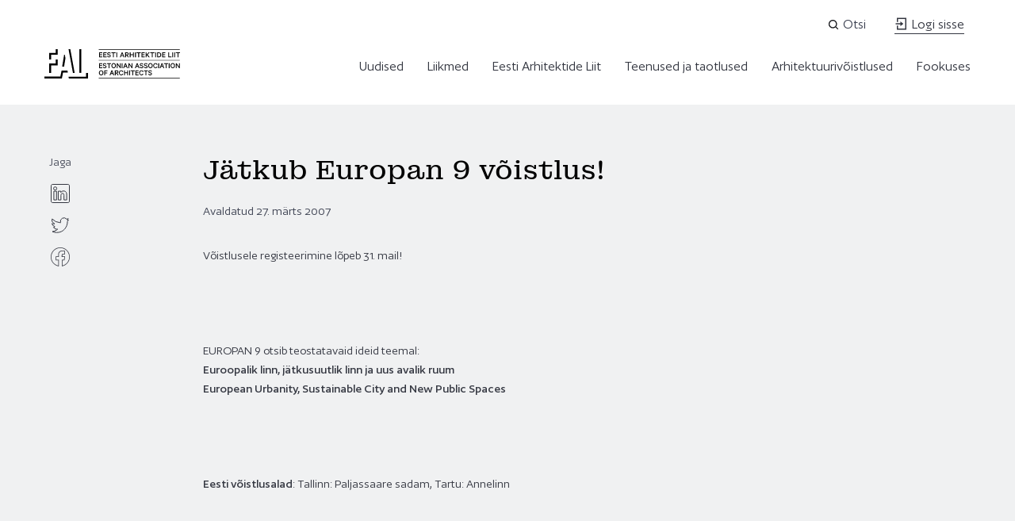

--- FILE ---
content_type: text/html; charset=UTF-8
request_url: https://arhliit.ee/jatkub-europan-9-voistlus/
body_size: 12413
content:
<!DOCTYPE html>
<html class="no-js" lang="et">
<head>
    <meta charset="utf-8">
    <meta name="viewport" content="width=device-width, initial-scale=1">
    <meta http-equiv="X-UA-Compatible" content="IE=Edge">
    <link rel="apple-touch-icon" sizes="180x180" href="https://arhliit.ee/wp-content/themes/eesti-arhitektide-liit/inc/theme/favicon/apple-touch-icon.png">
    <link rel="icon" type="image/png" sizes="32x32" href="https://arhliit.ee/wp-content/themes/eesti-arhitektide-liit/inc/theme/favicon/favicon-32x32.png">
    <link rel="icon" type="image/png" sizes="16x16" href="https://arhliit.ee/wp-content/themes/eesti-arhitektide-liit/inc/theme/favicon//favicon-16x16.png">
    <link rel="manifest" href="https://arhliit.ee/wp-content/themes/eesti-arhitektide-liit/inc/theme/favicon/manifest.json">
    <link rel="mask-icon" href="https://arhliit.ee/wp-content/themes/eesti-arhitektide-liit/inc/theme/favicon/safari-pinned-tab.svg" color="#ffffff">
    <link rel="shortcut icon" href="https://arhliit.ee/wp-content/themes/eesti-arhitektide-liit/inc/theme/favicon/favicon.ico">
    <meta name="msapplication-config" content="https://arhliit.ee/wp-content/themes/eesti-arhitektide-liit/inc/theme/favicon/browserconfig.xml">
    <meta name="theme-color" content="#ffffff">
    <script>(function(H){H.className=H.className.replace(/\bno-js\b/,'js')})(document.documentElement)</script>
    <link href="https://fonts.googleapis.com/css?family=Open+Sans:400,400i,600,700,700i&display=swap&subset=cyrillic" rel="stylesheet">

            <title>Jätkub Europan 9 võistlus! &#8211; Eesti Arhitektide Liit</title>
<meta name='robots' content='max-image-preview:large' />
<link rel="alternate" hreflang="et" href="https://arhliit.ee/jatkub-europan-9-voistlus/" />
<link rel="alternate" hreflang="x-default" href="https://arhliit.ee/jatkub-europan-9-voistlus/" />
<link href='https://fonts.gstatic.com' crossorigin rel='preconnect' />
<style id='wp-img-auto-sizes-contain-inline-css' type='text/css'>
img:is([sizes=auto i],[sizes^="auto," i]){contain-intrinsic-size:3000px 1500px}
/*# sourceURL=wp-img-auto-sizes-contain-inline-css */
</style>
<style id='classic-theme-styles-inline-css' type='text/css'>
/*! This file is auto-generated */
.wp-block-button__link{color:#fff;background-color:#32373c;border-radius:9999px;box-shadow:none;text-decoration:none;padding:calc(.667em + 2px) calc(1.333em + 2px);font-size:1.125em}.wp-block-file__button{background:#32373c;color:#fff;text-decoration:none}
/*# sourceURL=/wp-includes/css/classic-themes.min.css */
</style>
<link rel='stylesheet' id='core-css' href='https://arhliit.ee/wp-content/themes/eesti-arhitektide-liit/inc/theme/css/core.40413ecaf3b2ea7833f1.min.css' type='text/css' media='all' />
<link rel='stylesheet' id='global-css' href='https://arhliit.ee/wp-content/themes/eesti-arhitektide-liit/inc/theme/css/global.b87bde5775223bb4dd0f.min.css' type='text/css' media='all' />
<link rel="canonical" href="https://arhliit.ee/jatkub-europan-9-voistlus/" />

    
        
    
    
    <style id='global-styles-inline-css' type='text/css'>
:root{--wp--preset--aspect-ratio--square: 1;--wp--preset--aspect-ratio--4-3: 4/3;--wp--preset--aspect-ratio--3-4: 3/4;--wp--preset--aspect-ratio--3-2: 3/2;--wp--preset--aspect-ratio--2-3: 2/3;--wp--preset--aspect-ratio--16-9: 16/9;--wp--preset--aspect-ratio--9-16: 9/16;--wp--preset--color--black: #000000;--wp--preset--color--cyan-bluish-gray: #abb8c3;--wp--preset--color--white: #ffffff;--wp--preset--color--pale-pink: #f78da7;--wp--preset--color--vivid-red: #cf2e2e;--wp--preset--color--luminous-vivid-orange: #ff6900;--wp--preset--color--luminous-vivid-amber: #fcb900;--wp--preset--color--light-green-cyan: #7bdcb5;--wp--preset--color--vivid-green-cyan: #00d084;--wp--preset--color--pale-cyan-blue: #8ed1fc;--wp--preset--color--vivid-cyan-blue: #0693e3;--wp--preset--color--vivid-purple: #9b51e0;--wp--preset--gradient--vivid-cyan-blue-to-vivid-purple: linear-gradient(135deg,rgb(6,147,227) 0%,rgb(155,81,224) 100%);--wp--preset--gradient--light-green-cyan-to-vivid-green-cyan: linear-gradient(135deg,rgb(122,220,180) 0%,rgb(0,208,130) 100%);--wp--preset--gradient--luminous-vivid-amber-to-luminous-vivid-orange: linear-gradient(135deg,rgb(252,185,0) 0%,rgb(255,105,0) 100%);--wp--preset--gradient--luminous-vivid-orange-to-vivid-red: linear-gradient(135deg,rgb(255,105,0) 0%,rgb(207,46,46) 100%);--wp--preset--gradient--very-light-gray-to-cyan-bluish-gray: linear-gradient(135deg,rgb(238,238,238) 0%,rgb(169,184,195) 100%);--wp--preset--gradient--cool-to-warm-spectrum: linear-gradient(135deg,rgb(74,234,220) 0%,rgb(151,120,209) 20%,rgb(207,42,186) 40%,rgb(238,44,130) 60%,rgb(251,105,98) 80%,rgb(254,248,76) 100%);--wp--preset--gradient--blush-light-purple: linear-gradient(135deg,rgb(255,206,236) 0%,rgb(152,150,240) 100%);--wp--preset--gradient--blush-bordeaux: linear-gradient(135deg,rgb(254,205,165) 0%,rgb(254,45,45) 50%,rgb(107,0,62) 100%);--wp--preset--gradient--luminous-dusk: linear-gradient(135deg,rgb(255,203,112) 0%,rgb(199,81,192) 50%,rgb(65,88,208) 100%);--wp--preset--gradient--pale-ocean: linear-gradient(135deg,rgb(255,245,203) 0%,rgb(182,227,212) 50%,rgb(51,167,181) 100%);--wp--preset--gradient--electric-grass: linear-gradient(135deg,rgb(202,248,128) 0%,rgb(113,206,126) 100%);--wp--preset--gradient--midnight: linear-gradient(135deg,rgb(2,3,129) 0%,rgb(40,116,252) 100%);--wp--preset--font-size--small: 13px;--wp--preset--font-size--medium: 20px;--wp--preset--font-size--large: 36px;--wp--preset--font-size--x-large: 42px;--wp--preset--spacing--20: 0.44rem;--wp--preset--spacing--30: 0.67rem;--wp--preset--spacing--40: 1rem;--wp--preset--spacing--50: 1.5rem;--wp--preset--spacing--60: 2.25rem;--wp--preset--spacing--70: 3.38rem;--wp--preset--spacing--80: 5.06rem;--wp--preset--shadow--natural: 6px 6px 9px rgba(0, 0, 0, 0.2);--wp--preset--shadow--deep: 12px 12px 50px rgba(0, 0, 0, 0.4);--wp--preset--shadow--sharp: 6px 6px 0px rgba(0, 0, 0, 0.2);--wp--preset--shadow--outlined: 6px 6px 0px -3px rgb(255, 255, 255), 6px 6px rgb(0, 0, 0);--wp--preset--shadow--crisp: 6px 6px 0px rgb(0, 0, 0);}:where(.is-layout-flex){gap: 0.5em;}:where(.is-layout-grid){gap: 0.5em;}body .is-layout-flex{display: flex;}.is-layout-flex{flex-wrap: wrap;align-items: center;}.is-layout-flex > :is(*, div){margin: 0;}body .is-layout-grid{display: grid;}.is-layout-grid > :is(*, div){margin: 0;}:where(.wp-block-columns.is-layout-flex){gap: 2em;}:where(.wp-block-columns.is-layout-grid){gap: 2em;}:where(.wp-block-post-template.is-layout-flex){gap: 1.25em;}:where(.wp-block-post-template.is-layout-grid){gap: 1.25em;}.has-black-color{color: var(--wp--preset--color--black) !important;}.has-cyan-bluish-gray-color{color: var(--wp--preset--color--cyan-bluish-gray) !important;}.has-white-color{color: var(--wp--preset--color--white) !important;}.has-pale-pink-color{color: var(--wp--preset--color--pale-pink) !important;}.has-vivid-red-color{color: var(--wp--preset--color--vivid-red) !important;}.has-luminous-vivid-orange-color{color: var(--wp--preset--color--luminous-vivid-orange) !important;}.has-luminous-vivid-amber-color{color: var(--wp--preset--color--luminous-vivid-amber) !important;}.has-light-green-cyan-color{color: var(--wp--preset--color--light-green-cyan) !important;}.has-vivid-green-cyan-color{color: var(--wp--preset--color--vivid-green-cyan) !important;}.has-pale-cyan-blue-color{color: var(--wp--preset--color--pale-cyan-blue) !important;}.has-vivid-cyan-blue-color{color: var(--wp--preset--color--vivid-cyan-blue) !important;}.has-vivid-purple-color{color: var(--wp--preset--color--vivid-purple) !important;}.has-black-background-color{background-color: var(--wp--preset--color--black) !important;}.has-cyan-bluish-gray-background-color{background-color: var(--wp--preset--color--cyan-bluish-gray) !important;}.has-white-background-color{background-color: var(--wp--preset--color--white) !important;}.has-pale-pink-background-color{background-color: var(--wp--preset--color--pale-pink) !important;}.has-vivid-red-background-color{background-color: var(--wp--preset--color--vivid-red) !important;}.has-luminous-vivid-orange-background-color{background-color: var(--wp--preset--color--luminous-vivid-orange) !important;}.has-luminous-vivid-amber-background-color{background-color: var(--wp--preset--color--luminous-vivid-amber) !important;}.has-light-green-cyan-background-color{background-color: var(--wp--preset--color--light-green-cyan) !important;}.has-vivid-green-cyan-background-color{background-color: var(--wp--preset--color--vivid-green-cyan) !important;}.has-pale-cyan-blue-background-color{background-color: var(--wp--preset--color--pale-cyan-blue) !important;}.has-vivid-cyan-blue-background-color{background-color: var(--wp--preset--color--vivid-cyan-blue) !important;}.has-vivid-purple-background-color{background-color: var(--wp--preset--color--vivid-purple) !important;}.has-black-border-color{border-color: var(--wp--preset--color--black) !important;}.has-cyan-bluish-gray-border-color{border-color: var(--wp--preset--color--cyan-bluish-gray) !important;}.has-white-border-color{border-color: var(--wp--preset--color--white) !important;}.has-pale-pink-border-color{border-color: var(--wp--preset--color--pale-pink) !important;}.has-vivid-red-border-color{border-color: var(--wp--preset--color--vivid-red) !important;}.has-luminous-vivid-orange-border-color{border-color: var(--wp--preset--color--luminous-vivid-orange) !important;}.has-luminous-vivid-amber-border-color{border-color: var(--wp--preset--color--luminous-vivid-amber) !important;}.has-light-green-cyan-border-color{border-color: var(--wp--preset--color--light-green-cyan) !important;}.has-vivid-green-cyan-border-color{border-color: var(--wp--preset--color--vivid-green-cyan) !important;}.has-pale-cyan-blue-border-color{border-color: var(--wp--preset--color--pale-cyan-blue) !important;}.has-vivid-cyan-blue-border-color{border-color: var(--wp--preset--color--vivid-cyan-blue) !important;}.has-vivid-purple-border-color{border-color: var(--wp--preset--color--vivid-purple) !important;}.has-vivid-cyan-blue-to-vivid-purple-gradient-background{background: var(--wp--preset--gradient--vivid-cyan-blue-to-vivid-purple) !important;}.has-light-green-cyan-to-vivid-green-cyan-gradient-background{background: var(--wp--preset--gradient--light-green-cyan-to-vivid-green-cyan) !important;}.has-luminous-vivid-amber-to-luminous-vivid-orange-gradient-background{background: var(--wp--preset--gradient--luminous-vivid-amber-to-luminous-vivid-orange) !important;}.has-luminous-vivid-orange-to-vivid-red-gradient-background{background: var(--wp--preset--gradient--luminous-vivid-orange-to-vivid-red) !important;}.has-very-light-gray-to-cyan-bluish-gray-gradient-background{background: var(--wp--preset--gradient--very-light-gray-to-cyan-bluish-gray) !important;}.has-cool-to-warm-spectrum-gradient-background{background: var(--wp--preset--gradient--cool-to-warm-spectrum) !important;}.has-blush-light-purple-gradient-background{background: var(--wp--preset--gradient--blush-light-purple) !important;}.has-blush-bordeaux-gradient-background{background: var(--wp--preset--gradient--blush-bordeaux) !important;}.has-luminous-dusk-gradient-background{background: var(--wp--preset--gradient--luminous-dusk) !important;}.has-pale-ocean-gradient-background{background: var(--wp--preset--gradient--pale-ocean) !important;}.has-electric-grass-gradient-background{background: var(--wp--preset--gradient--electric-grass) !important;}.has-midnight-gradient-background{background: var(--wp--preset--gradient--midnight) !important;}.has-small-font-size{font-size: var(--wp--preset--font-size--small) !important;}.has-medium-font-size{font-size: var(--wp--preset--font-size--medium) !important;}.has-large-font-size{font-size: var(--wp--preset--font-size--large) !important;}.has-x-large-font-size{font-size: var(--wp--preset--font-size--x-large) !important;}
/*# sourceURL=global-styles-inline-css */
</style>
</head>
<body class="wp-singular post-template-default single single-post postid-5647 single-format-standard wp-theme-eesti-arhitektide-liit">
            <!-- Google tag (gtag.js) --><script async src="https://www.googletagmanager.com/gtag/js?id=G-2SRS0XNR53"></script><script>
  window.dataLayer = window.dataLayer || [];
  function gtag(){dataLayer.push(arguments);}
  gtag('js', new Date());

  gtag('config', 'G-2SRS0XNR53');
</script>
        <div id="page">
                        
    

<div class="main">
                    <header class="header">
    <div class="h-container">
        <div class="header__actions">
                            <form id="header-search" class="header__search-form" area-hidden="true" role="search" aria-label="Header search" action="https://arhliit.ee" method="get">
                    <div class="header__search-inner">
                        

<div class="textfield
     textfield--search header__search-input">
            <label class="textfield__label  h-visually-hidden" for="header-search-input">
            
        </label>
        <div class="textfield__inner">
                    <input
                                class="textfield__input"
                type="search"
                id="header-search-input"
                name="s"
                
                placeholder="Otsi"
                                
            >
                    </div>
        </div>
                        

<button
     type="button"     class="button button--text header__search-clear header__search-action button--icon">
    <span class="button__inner">
        <svg class="icon  button__icon" focusable="false">
    <use href="https://arhliit.ee/wp-content/themes/eesti-arhitektide-liit/inc/theme/svg/global.6c79103143ccc1340ebc3b6d11b2f966.svg#close"></use>
</svg>
        <span class="button__text"></span>
    </span>
    </button>
                        

<button
     type="submit"     class="button button--text header__search-submit header__search-action button--icon">
    <span class="button__inner">
        <svg class="icon  button__icon" focusable="false">
    <use href="https://arhliit.ee/wp-content/themes/eesti-arhitektide-liit/inc/theme/svg/global.6c79103143ccc1340ebc3b6d11b2f966.svg#search"></use>
</svg>
        <span class="button__text">Submit</span>
    </span>
    </button>
                        <div class="header__search-suggestions"></div>
                    </div>
                </form>
                <button class="header__search-toggle js-search-toggle" type="button" aria-expanded="false" aria-label="Open search" aria-controls="header-search" data-open-text="Open search" data-close-text="Close search">
                    <svg class="icon  header__search-toggle-icon" focusable="false">
    <use href="https://arhliit.ee/wp-content/themes/eesti-arhitektide-liit/inc/theme/svg/global.6c79103143ccc1340ebc3b6d11b2f966.svg#search"></use>
</svg>
                    <span class="header__search-toggle-text">Otsi</span>
                </button>
                                        <a href="https://arhliit.ee/logi-sisse/" class="header__account header__account--underline"><svg class="icon  header__account-icon" focusable="false">
    <use href="https://arhliit.ee/wp-content/themes/eesti-arhitektide-liit/inc/theme/svg/global.6c79103143ccc1340ebc3b6d11b2f966.svg#login"></use>
</svg>
Logi sisse</a>
                                </div>
        <div class="header__container">
            <div class="header__main">
                
<div class="logo  header__logo">
            <a href="https://arhliit.ee" aria-label="Eesti Arhitektide Liit" class="logo__content logo__link">
                <svg xmlns="http://www.w3.org/2000/svg" width="171" height="37" viewBox="0 0 259.2 56.1">
        <path d="M12.9 10.7h12.3V0h-3.6v7.3H9.1v12.6h3.8zM12.9 31h12.3V19.8h-3.6v7.5H9.1v18h3.8zM32.8 40.9l-2.3 11.5H0V56h33.4l2.2-11.3h9.2l-.8-3.8zM57.8 45.3 49.5 0h-3.4l8.4 45.3z"/>
        <path d="M66.8 0h3.7v45.3h-3.7z"/>
        <path d="m40.2 17.2-1.3-6.5h-1.2l-3.8 22.8h3.7zM79.5 45.4v7.1H46l.7 3.6h36.5V45.4z"/>
        <path d="M104 0h154.8v1H104zM104 20.7h154.8v1H104zM110.8 6.2v1.4h-4.6V10h4.1v1.4h-4.1v2.7h4.6v1.4h-6.1V6.2h6.1zM118.8 6.2v1.4h-4.6V10h4.1v1.4h-4.1v2.7h4.6v1.4h-6.1V6.2h6.1zM121.5 12.9c.3 1 1.1 1.4 2.1 1.4 1.1 0 1.8-.5 1.8-1.4 0-.7-.4-1-1.4-1.3l-1.6-.4c-1.3-.3-2.3-1-2.3-2.5 0-1.6 1.3-2.8 3.2-2.8 2 0 3.2 1 3.6 2.6h-1.6c-.2-.7-.8-1.2-2-1.2-1 0-1.7.5-1.7 1.3 0 .6.4 1 1.2 1.2l1.6.4c1.5.3 2.4 1.2 2.4 2.6 0 1.8-1.4 2.8-3.3 2.8s-3.4-1-3.8-2.8l1.8.1zM128.1 6.2h7.8v1.4h-3.1v8h-1.6v-8h-3.1V6.2zM139 15.6h-1.6V6.2h1.6v9.4zM149.4 6.2l3.6 9.4h-1.6l-1-2.6h-3.6l-1 2.6h-1.6l3.6-9.4h1.6zm-2.1 5.4h2.6l-1.3-3.5-1.3 3.5zM156 11.7v3.8h-1.6V6.2h3.6c1.9 0 3.2 1 3.2 2.8 0 1.6-.9 2.5-2.4 2.7l2.7 3.9h-1.8l-2.6-3.8H156v-.1zm0-1.3h2c1.1 0 1.6-.6 1.6-1.4s-.6-1.4-1.6-1.4h-2v2.8zM171 6.2v9.4h-1.6v-4.1h-4.7v4.1h-1.6V6.2h1.6V10h4.7V6.2h1.6zM174.9 15.6h-1.6V6.2h1.6v9.4zM176.3 6.2h7.8v1.4H181v8h-1.6v-8h-3.1V6.2zM191.8 6.2v1.4h-4.6V10h4.1v1.4h-4.1v2.7h4.6v1.4h-6.1V6.2h6.1zM195.3 10.6l3.9-4.5h2l-3.8 4.3 3.9 5.1h-2l-3.1-4-1 1.1v2.9h-1.6V6.2h1.6l.1 4.4zM202.4 6.2h7.8v1.4h-3.1v8h-1.6v-8h-3.1V6.2zM213.3 15.6h-1.6V6.2h1.6v9.4zM215.5 6.2h3.2c2.8 0 4.6 1.8 4.6 4.7s-1.8 4.7-4.6 4.7h-3.2V6.2zm3.1 7.9c2 0 3-1.3 3-3.3s-1.1-3.3-3-3.3h-1.5v6.6h1.5zM231.2 6.2v1.4h-4.6V10h4.1v1.4h-4.1v2.7h4.6v1.4H225V6.2h6.2zM236.8 6.2h1.6v8h4.5v1.4h-6.1V6.2zM246.1 15.6h-1.6V6.2h1.6v9.4zM249.9 15.6h-1.6V6.2h1.6v9.4zM251.4 6.2h7.8v1.4h-3.1v8h-1.6v-8h-3.1V6.2zM110.8 26.9v1.4h-4.6v2.5h4.1v1.4h-4.1v2.7h4.6v1.4h-6.1v-9.4h6.1zM113.3 33.7c.3 1 1.1 1.4 2.1 1.4 1.1 0 1.8-.5 1.8-1.4 0-.7-.4-1-1.4-1.3l-1.6-.4c-1.3-.3-2.3-1-2.3-2.5 0-1.6 1.3-2.8 3.2-2.8 2 0 3.2 1 3.6 2.6h-1.6c-.2-.7-.8-1.2-2-1.2-1 0-1.7.5-1.7 1.3 0 .6.4 1 1.2 1.2l1.6.4c1.5.3 2.4 1.2 2.4 2.6 0 1.8-1.4 2.8-3.3 2.8s-3.4-1-3.8-2.8l1.8.1zM119.6 26.9h7.8v1.4h-3.1v8h-1.6v-8h-3.1v-1.4zM132.4 36.4c-2.5 0-4.3-2-4.3-4.9s1.8-4.9 4.3-4.9 4.3 2 4.3 4.9-1.8 4.9-4.3 4.9zm0-8.3c-1.6 0-2.7 1.4-2.7 3.4s1.1 3.4 2.7 3.4 2.7-1.4 2.7-3.4-1.1-3.4-2.7-3.4zM145.9 36.3h-1.2l-4.8-6.8v6.8h-1.5v-9.4h1.5l4.5 6.5v-6.5h1.5v9.4zM149.5 36.3h-1.6v-9.4h1.6v9.4zM155.8 26.9l3.6 9.4h-1.6l-1-2.6h-3.6l-1 2.6h-1.6l3.6-9.4h1.6zm-2 5.4h2.6l-1.3-3.5-1.3 3.5zM168.2 36.3H167l-4.8-6.8v6.8h-1.5v-9.4h1.5l4.5 6.5v-6.5h1.5v9.4zM178.2 26.9l3.6 9.4h-1.6l-1-2.6h-3.6l-1 2.6H173l3.6-9.4h1.6zm-2.1 5.4h2.6l-1.3-3.5-1.3 3.5zM183.8 33.7c.3 1 1.1 1.4 2.1 1.4 1.1 0 1.8-.5 1.8-1.4 0-.7-.4-1-1.4-1.3l-1.6-.4c-1.3-.3-2.3-1-2.3-2.5 0-1.6 1.3-2.8 3.2-2.8 2 0 3.2 1 3.6 2.6h-1.6c-.2-.7-.8-1.2-2-1.2-1 0-1.7.5-1.7 1.3 0 .6.4 1 1.2 1.2l1.6.4c1.5.3 2.4 1.2 2.4 2.6 0 1.8-1.4 2.8-3.4 2.8s-3.4-1-3.8-2.8l1.9.1zM191.9 33.7c.3 1 1.1 1.4 2.1 1.4 1.1 0 1.8-.5 1.8-1.4 0-.7-.4-1-1.4-1.3l-1.6-.4c-1.3-.3-2.3-1-2.3-2.5 0-1.6 1.3-2.8 3.2-2.8 2 0 3.2 1 3.6 2.6h-1.6c-.2-.7-.8-1.2-2-1.2-1 0-1.7.5-1.7 1.3 0 .6.4 1 1.2 1.2l1.8.4c1.5.3 2.4 1.2 2.4 2.6 0 1.8-1.4 2.8-3.4 2.8s-3.4-1-3.8-2.8l1.7.1zM202.7 36.4c-2.5 0-4.3-2-4.3-4.9s1.8-4.9 4.3-4.9 4.3 2 4.3 4.9-1.8 4.9-4.3 4.9zm0-8.3c-1.6 0-2.7 1.4-2.7 3.4s1.1 3.4 2.7 3.4 2.7-1.4 2.7-3.4-1-3.4-2.7-3.4zM212.4 26.7c2.1 0 3.5 1.2 3.8 3.1h-1.6c-.4-1-1-1.7-2.3-1.7-1.6 0-2.7 1.4-2.7 3.4s1 3.4 2.7 3.4c1.2 0 1.9-.7 2.3-1.7h1.6c-.4 1.9-1.7 3.1-3.8 3.1-2.4 0-4.3-2-4.3-4.9s1.9-4.7 4.3-4.7zM219.3 36.3h-1.6v-9.4h1.6v9.4zM225.6 26.9l3.6 9.4h-1.6l-1-2.6H223l-1 2.6h-1.6l3.6-9.4h1.6zm-2 5.4h2.6l-1.3-3.5-1.3 3.5zM228.7 26.9h7.8v1.4h-3.1v8h-1.6v-8h-3.1v-1.4zM239.4 36.3h-1.6v-9.4h1.6v9.4zM245.3 36.4c-2.5 0-4.3-2-4.3-4.9s1.8-4.9 4.3-4.9 4.3 2 4.3 4.9-1.8 4.9-4.3 4.9zm0-8.3c-1.6 0-2.7 1.4-2.7 3.4s1.1 3.4 2.7 3.4 2.7-1.4 2.7-3.4-1.1-3.4-2.7-3.4zM258.7 36.3h-1.2l-4.8-6.8v6.8h-1.5v-9.4h1.5l4.5 6.5v-6.5h1.5v9.4zM108.5 50.1c-2.5 0-4.3-2-4.3-4.8s1.8-4.8 4.3-4.8 4.3 2 4.3 4.8-1.8 4.8-4.3 4.8zm0-8.3c-1.7 0-2.7 1.4-2.7 3.4s1.1 3.4 2.7 3.4 2.7-1.4 2.7-3.4-1.1-3.4-2.7-3.4zM114.4 49.9v-9.4h6v1.4H116v2.8h4.1v1.4H116v3.8h-1.6zM129.8 40.5l3.6 9.4h-1.6l-1-2.6h-3.6l-1 2.6h-1.6l3.6-9.4h1.6zm-2 5.5h2.6l-1.3-3.5-1.3 3.5zM136.3 46.1v3.8h-1.6v-9.4h3.6c1.9 0 3.2 1 3.2 2.8 0 1.6-.9 2.5-2.4 2.7l2.7 3.9H140l-2.6-3.8h-1.1zm0-1.3h2c1.1 0 1.6-.6 1.6-1.4s-.6-1.4-1.6-1.4h-2v2.8zM146.8 40.4c2.1 0 3.5 1.2 3.8 3.1H149c-.4-1-1-1.7-2.3-1.7-1.6 0-2.7 1.4-2.7 3.4s1 3.4 2.7 3.4c1.2 0 1.9-.7 2.3-1.7h1.6c-.4 1.9-1.7 3.1-3.8 3.1-2.4 0-4.3-2-4.3-4.8s1.9-4.8 4.3-4.8zM160.1 40.5v9.4h-1.6v-4.1h-4.7v4.1h-1.6v-9.4h1.6v3.9h4.7v-3.9h1.6zM163.7 49.9h-1.6v-9.4h1.6v9.4zM165 40.5h7.8V42h-3.1v8h-1.6v-8H165v-1.5zM180.2 40.5V42h-4.6v2.5h4.1v1.4h-4.1v2.7h4.6V50h-6.1v-9.4c0-.1 6.1-.1 6.1-.1zM185.5 40.4c2.1 0 3.5 1.2 3.8 3.1h-1.6c-.4-1-1-1.7-2.3-1.7-1.6 0-2.7 1.4-2.7 3.4s1 3.4 2.7 3.4c1.2 0 1.9-.7 2.3-1.7h1.6c-.4 1.9-1.7 3.1-3.8 3.1-2.4 0-4.3-2-4.3-4.8s1.9-4.8 4.3-4.8zM190.1 40.5h7.8V42h-3.1v8h-1.6v-8h-3.1v-1.5zM200.2 47.3c.3 1 1.1 1.4 2.1 1.4 1.1 0 1.8-.5 1.8-1.4 0-.7-.4-1-1.4-1.3l-1.6-.4c-1.3-.3-2.3-1-2.3-2.5 0-1.6 1.3-2.8 3.2-2.8 2 0 3.2 1 3.6 2.6H204c-.2-.7-.8-1.2-2-1.2-1 0-1.7.5-1.7 1.3 0 .6.4 1 1.2 1.2l1.6.4c1.5.3 2.4 1.2 2.4 2.6 0 1.8-1.4 2.8-3.4 2.8s-3.4-1-3.8-2.8l1.9.1zM104 55.1h154.8v1H104z"/>
    </svg>

        </a>
    </div>
                                    <button class="header__search-toggle header__search-toggle--mobile js-search-toggle" type="button" aria-expanded="false" aria-label="Open search" aria-controls="header-search-mobile" data-open-text="Open search" data-close-text="Close search">
                        <svg class="icon  header__search-toggle-icon " focusable="false">
    <use href="https://arhliit.ee/wp-content/themes/eesti-arhitektide-liit/inc/theme/svg/global.6c79103143ccc1340ebc3b6d11b2f966.svg#search"></use>
</svg>
                        <svg class="icon  header__search-toggle-icon header__search-toggle-icon--close" focusable="false">
    <use href="https://arhliit.ee/wp-content/themes/eesti-arhitektide-liit/inc/theme/svg/global.6c79103143ccc1340ebc3b6d11b2f966.svg#close"></use>
</svg>
                    </button>
                    <form id="header-search-mobile" class="header__search-form header__search-form--mobile" area-hidden="true" role="search" aria-label="Header search" action="https://arhliit.ee" method="get">
                        <div class="header__search-inner">
                            

<div class="textfield
     textfield--search header__search-input textfield--icon-left">
            <label class="textfield__label  h-visually-hidden" for="header-search-input-mobile">
            
        </label>
        <div class="textfield__inner">
                    <input
                                class="textfield__input"
                type="search"
                id="header-search-input-mobile"
                name="s"
                
                placeholder="Otsi"
                                
            >
                            <svg class="icon  textfield__icon" focusable="false">
    <use href="https://arhliit.ee/wp-content/themes/eesti-arhitektide-liit/inc/theme/svg/global.6c79103143ccc1340ebc3b6d11b2f966.svg#search"></use>
</svg>
            </div>
        </div>
                            

<button
     type="button"     class="button button--text header__search-clear header__search-action button--icon">
    <span class="button__inner">
        <svg class="icon  button__icon" focusable="false">
    <use href="https://arhliit.ee/wp-content/themes/eesti-arhitektide-liit/inc/theme/svg/global.6c79103143ccc1340ebc3b6d11b2f966.svg#close"></use>
</svg>
        <span class="button__text"></span>
    </span>
    </button>
                            <button type="submit" class="h-hidden">Submit</button>
                        </div>
                        <div class="header__search-suggestions"></div>
                    </form>
                                <button
                    type="button"
                    class="header__toggle"
                    aria-label="Menu"
                    aria-expanded="false"
                >
                    <svg class="icon  header__toggle-icon header__toggle-icon--open" focusable="false">
    <use href="https://arhliit.ee/wp-content/themes/eesti-arhitektide-liit/inc/theme/svg/global.6c79103143ccc1340ebc3b6d11b2f966.svg#menu"></use>
</svg>
                    <svg class="icon  header__toggle-icon header__toggle-icon--close" focusable="false">
    <use href="https://arhliit.ee/wp-content/themes/eesti-arhitektide-liit/inc/theme/svg/global.6c79103143ccc1340ebc3b6d11b2f966.svg#close"></use>
</svg>
                </button>
            </div>
            <div class="header__inner" tabindex="-1">
                <div class="header__inner-top">
                                            

<nav class="navigation  header__navigation" aria-label="Header menu">
            <ul class="navigation__list">
                        <li class="navigation__item has-children  menu-item-has-children">
                                <a href="https://arhliit.ee/uudised/" class="navigation__link" aria-expanded="false">
        Uudised
                                                    <svg class="icon  navigation__chevron" focusable="false">
    <use href="https://arhliit.ee/wp-content/themes/eesti-arhitektide-liit/inc/theme/svg/global.6c79103143ccc1340ebc3b6d11b2f966.svg#chevron-right"></use>
</svg>
                                        </a>
                                                        
                    
                    <div class="navigation__list-wrapper ">
                        <div class="navigation__list-title">
                            <svg class="icon  navigation__chevron navigation__chevron--back" focusable="false">
    <use href="https://arhliit.ee/wp-content/themes/eesti-arhitektide-liit/inc/theme/svg/global.6c79103143ccc1340ebc3b6d11b2f966.svg#chevron-left"></use>
</svg>
                            Uudised
                        </div>
                        <ul class="navigation__list navigation__list--child">
                                                                                <li class="navigation__item ">
                                 
                                        <a href="https://arhliit.ee/uudised/" class="navigation__link" >
        Uudised
            </a>

                                                            </li>
                                                    <li class="navigation__item ">
                                 
                                        <a href="https://arhliit.ee/sundmused/" class="navigation__link" >
        Sündmused
            </a>

                                                            </li>
                                                    <li class="navigation__item ">
                                 
                                        <a href="https://arhliit.ee/eesti-arhitektide-liidu-teataja/" class="navigation__link" >
        Eesti Arhitektide Liidu Teataja
            </a>

                                                            </li>
                                            
                        </ul>
                    </div>
                                </li>
                        <li class="navigation__item has-children  menu-item-has-children">
                                <a href="https://arhliit.ee/liikmete-nimekiri/" class="navigation__link" aria-expanded="false">
        Liikmed
                                                    <svg class="icon  navigation__chevron" focusable="false">
    <use href="https://arhliit.ee/wp-content/themes/eesti-arhitektide-liit/inc/theme/svg/global.6c79103143ccc1340ebc3b6d11b2f966.svg#chevron-right"></use>
</svg>
                                        </a>
                                                        
                    
                    <div class="navigation__list-wrapper ">
                        <div class="navigation__list-title">
                            <svg class="icon  navigation__chevron navigation__chevron--back" focusable="false">
    <use href="https://arhliit.ee/wp-content/themes/eesti-arhitektide-liit/inc/theme/svg/global.6c79103143ccc1340ebc3b6d11b2f966.svg#chevron-left"></use>
</svg>
                            Liikmed
                        </div>
                        <ul class="navigation__list navigation__list--child">
                                                                                <li class="navigation__item ">
                                 
                                        <a href="https://arhliit.ee/liikmete-nimekiri/" class="navigation__link" >
        Liikmete nimekiri
            </a>

                                                            </li>
                                                    <li class="navigation__item ">
                                 
                                        <a href="https://arhliit.ee/liikmete-loomingu-kaart/" class="navigation__link" >
        Liikmete loomingu kaart
            </a>

                                                            </li>
                                                    <li class="navigation__item ">
                                 
                                        <a href="https://arhliit.ee/liikmeks-astumine/" class="navigation__link" >
        Liikmeks astumine
            </a>

                                                            </li>
                                                    <li class="navigation__item ">
                                 
                                        <a href="https://arhliit.ee/logi-sisse/" class="navigation__link" >
        Logi sisse
            </a>

                                                            </li>
                                            
                        </ul>
                    </div>
                                </li>
                        <li class="navigation__item has-children  menu-item-has-children">
                                <a href="https://arhliit.ee/eesti-arhitektide-liit/" class="navigation__link" aria-expanded="false">
        Eesti Arhitektide Liit
                                                    <svg class="icon  navigation__chevron" focusable="false">
    <use href="https://arhliit.ee/wp-content/themes/eesti-arhitektide-liit/inc/theme/svg/global.6c79103143ccc1340ebc3b6d11b2f966.svg#chevron-right"></use>
</svg>
                                        </a>
                                                        
                    
                    <div class="navigation__list-wrapper has-list-children">
                        <div class="navigation__list-title">
                            <svg class="icon  navigation__chevron navigation__chevron--back" focusable="false">
    <use href="https://arhliit.ee/wp-content/themes/eesti-arhitektide-liit/inc/theme/svg/global.6c79103143ccc1340ebc3b6d11b2f966.svg#chevron-left"></use>
</svg>
                            Eesti Arhitektide Liit
                        </div>
                        <ul class="navigation__list navigation__list--child">
                                                                                <li class="navigation__item  has-children">
                                 
                                        <a href="#" class="navigation__link" >
        Struktuur ja juhtimine
            </a>

                                                                     <ul class="navigation__list navigation__list--grandchild">
                                                                                                                                <li class="navigation__item ">
                                                        <a href="https://arhliit.ee/eestseisus-ja-juhatus/" class="navigation__link" >
        Juhtimine
                                                                                                        </a>

                                            </li>
                                                                                                                                <li class="navigation__item ">
                                                        <a href="https://arhliit.ee/toogrupid-ja-komisjonid/" class="navigation__link" >
        Töögrupid ja komisjonid
                                                                                                        </a>

                                            </li>
                                                                                                                                <li class="navigation__item ">
                                                        <a href="https://arhliit.ee/sektsioonid/" class="navigation__link" >
        Sektsioonid
                                                                                                        </a>

                                            </li>
                                                                                                                                <li class="navigation__item ">
                                                        <a href="https://arhliit.ee/struktuur/" class="navigation__link" >
        Struktuur
                                                                                                        </a>

                                            </li>
                                                                                                                                <li class="navigation__item ">
                                                        <a href="https://arhliit.ee/strateegia/" class="navigation__link" >
        Strateegia
                                                                                                        </a>

                                            </li>
                                                                                                                                <li class="navigation__item ">
                                                        <a href="https://arhliit.ee/kontakt/" class="navigation__link" >
        Töötajad ja kontakt
                                                                                                        </a>

                                            </li>
                                                                            </ul>
                                                            </li>
                                                    <li class="navigation__item  has-children">
                                 
                                        <a href="#" class="navigation__link" >
        Avalikud dokumendid
            </a>

                                                                     <ul class="navigation__list navigation__list--grandchild">
                                                                                                                                <li class="navigation__item ">
                                                        <a href="https://arhliit.ee/pohikiri/" class="navigation__link" >
        Põhikiri
                                                                                                        </a>

                                            </li>
                                                                                                                                <li class="navigation__item ">
                                                        <a href="https://arhliit.ee/eetikakoodeks/" class="navigation__link" >
        Arhitektide kutse-eetika põhimõtted
                                                                                                        </a>

                                            </li>
                                                                                                                                <li class="navigation__item ">
                                                        <a href="https://arhliit.ee/aukohtu-tegevuskord/" class="navigation__link" >
        Aukohtu tegevuskord
                                                                                                        </a>

                                            </li>
                                                                                                                                <li class="navigation__item ">
                                                        <a href="https://arhliit.ee/arhitekti-autorioiguse-meelespea/" class="navigation__link" >
        Arhitekti autoriõiguse meelespea
                                                                                                        </a>

                                            </li>
                                                                                                                                <li class="navigation__item ">
                                                        <a href="https://arhliit.ee/eali-liikme-poordumine-oma-autorioiguste-kaitseks/" class="navigation__link" >
        EALi liikme pöördumine oma autoriõiguste kaitseks
                                                                                                        </a>

                                            </li>
                                                                                                                                <li class="navigation__item ">
                                                        <a href="https://arhliit.ee/autorsuse-markimise-hea-tava-kokkulepe/" class="navigation__link" >
        Autorsuse märkimise hea tava kokkulepe
                                                                                                        </a>

                                            </li>
                                                                                                                                <li class="navigation__item ">
                                                        <a href="https://arhliit.ee/arhitektuuri-valdkonna-projekteerimise-padevuse-jaotuse-hea-tava-kokkulepe/" class="navigation__link" >
        Arhitektuuri valdkonna projekteerimise pädevuse jaotuse hea tava kokkulepe
                                                                                                        </a>

                                            </li>
                                                                                                                                <li class="navigation__item ">
                                                        <a href="https://arhliit.ee/arhitektuuri-ja-inseneeriaterminid/" class="navigation__link" >
        Arhitektuuri- ja inseneeriaterminid
                                                                                                        </a>

                                            </li>
                                                                            </ul>
                                                            </li>
                                                    <li class="navigation__item  has-children">
                                 
                                        <a href="#" class="navigation__link" >
        Partnerid
            </a>

                                                                     <ul class="navigation__list navigation__list--grandchild">
                                                                                                                                <li class="navigation__item ">
                                                        <a href="https://arhliit.ee/kuuluvus-organisatsioonidesse/" class="navigation__link" >
        Kuuluvus organisatsioonidesse
                                                                                                        </a>

                                            </li>
                                                                                                                                <li class="navigation__item ">
                                                        <a href="https://arhliit.ee/arhiluse-fond/" class="navigation__link" >
        Arhiluse Fond
                                                                                                        </a>

                                            </li>
                                                                            </ul>
                                                            </li>
                                                    <li class="navigation__item  has-children">
                                 
                                        <a href="#" class="navigation__link" >
        Ajalugu
            </a>

                                                                     <ul class="navigation__list navigation__list--grandchild">
                                                                                                                                <li class="navigation__item ">
                                                        <a href="https://arhliit.ee/liidu-ajalugu/" class="navigation__link" >
        Ajalugu
                                                                                                        </a>

                                            </li>
                                                                                                                                <li class="navigation__item ">
                                                        <a href="#" class="navigation__link" >
        Liikmed läbi aja
                                                                                                        </a>

                                            </li>
                                                                                                                                <li class="navigation__item ">
                                                        <a href="https://arhliit.ee/intervjuud-seeniorarhitektidega/" class="navigation__link" >
        Intervjuud seeniorarhitektidega
                                                                                                        </a>

                                            </li>
                                                                            </ul>
                                                            </li>
                                            
                        </ul>
                    </div>
                                </li>
                        <li class="navigation__item has-children  menu-item-has-children">
                                <a href="https://arhliit.ee/teenused-ja-taotlused/" class="navigation__link" aria-expanded="false">
        Teenused ja taotlused
                                                    <svg class="icon  navigation__chevron" focusable="false">
    <use href="https://arhliit.ee/wp-content/themes/eesti-arhitektide-liit/inc/theme/svg/global.6c79103143ccc1340ebc3b6d11b2f966.svg#chevron-right"></use>
</svg>
                                        </a>
                                                        
                    
                    <div class="navigation__list-wrapper ">
                        <div class="navigation__list-title">
                            <svg class="icon  navigation__chevron navigation__chevron--back" focusable="false">
    <use href="https://arhliit.ee/wp-content/themes/eesti-arhitektide-liit/inc/theme/svg/global.6c79103143ccc1340ebc3b6d11b2f966.svg#chevron-left"></use>
</svg>
                            Teenused ja taotlused
                        </div>
                        <ul class="navigation__list navigation__list--child">
                                                                                <li class="navigation__item ">
                                 
                                        <a href="https://arhliit.ee/stipendiumid-ja-toetused/" class="navigation__link" >
        Stipendiumid ja toetused
            </a>

                                                            </li>
                                                    <li class="navigation__item ">
                                 
                                        <a href="https://arhliit.ee/kutsetunnistus/" class="navigation__link" >
        Kutsetunnistus
            </a>

                                                            </li>
                                                    <li class="navigation__item ">
                                 
                                        <a href="https://arhliit.ee/taiendkoolituste-susteem/" class="navigation__link" >
        Täiendkoolituste süsteem
            </a>

                                                            </li>
                                                    <li class="navigation__item ">
                                 
                                        <a href="https://arhliit.ee/tunnihinna-kalkulaator/" class="navigation__link" >
        Tunnihinna kalkulaator
            </a>

                                                            </li>
                                                    <li class="navigation__item ">
                                 
                                        <a href="https://arhliit.ee/voistluste-korraldamine-ja-konsultatsioon/" class="navigation__link" >
        Arhitektuurivõistluste korraldamine ja konsultatsioon
            </a>

                                                            </li>
                                                    <li class="navigation__item ">
                                 
                                        <a href="https://arhliit.ee/ekspertiisid/" class="navigation__link" >
        Ekspertiisid
            </a>

                                                            </li>
                                                    <li class="navigation__item ">
                                 
                                        <a href="https://arhliit.ee/muud-koostoovoimalused/" class="navigation__link" >
        Koostöövõimalused
            </a>

                                                            </li>
                                                    <li class="navigation__item ">
                                 
                                        <a href="https://arhliit.ee/toopakkumised-ja-kuulutused/" class="navigation__link" >
        Tööpakkumised ja kuulutused
            </a>

                                                            </li>
                                            
                        </ul>
                    </div>
                                </li>
                        <li class="navigation__item has-children  menu-item-has-children">
                                <a href="https://arhliit.ee/arhitektuurivoistlused/" class="navigation__link" aria-expanded="false">
        Arhitektuurivõistlused
                                                    <svg class="icon  navigation__chevron" focusable="false">
    <use href="https://arhliit.ee/wp-content/themes/eesti-arhitektide-liit/inc/theme/svg/global.6c79103143ccc1340ebc3b6d11b2f966.svg#chevron-right"></use>
</svg>
                                        </a>
                                                        
                    
                    <div class="navigation__list-wrapper ">
                        <div class="navigation__list-title">
                            <svg class="icon  navigation__chevron navigation__chevron--back" focusable="false">
    <use href="https://arhliit.ee/wp-content/themes/eesti-arhitektide-liit/inc/theme/svg/global.6c79103143ccc1340ebc3b6d11b2f966.svg#chevron-left"></use>
</svg>
                            Arhitektuurivõistlused
                        </div>
                        <ul class="navigation__list navigation__list--child">
                                                                                <li class="navigation__item ">
                                 
                                        <a href="https://arhliit.ee/kaimasolevad-voistlused/" class="navigation__link" >
        Võistluste nimekiri
            </a>

                                                            </li>
                                                    <li class="navigation__item ">
                                 
                                        <a href="https://arhliit.ee/eesti-arhitektuurivoistluste-juhend/" class="navigation__link" >
        Eesti arhitektuurivõistluste ja žürii liikme juhendid
            </a>

                                                            </li>
                                                    <li class="navigation__item ">
                                 
                                        <a href="https://arhliit.ee/voistluste-korraldamine-ja-konsultatsioon/" class="navigation__link" >
        Arhitektuurivõistluste korraldamine ja konsultatsioon
            </a>

                                                            </li>
                                            
                        </ul>
                    </div>
                                </li>
                        <li class="navigation__item has-children  menu-item-has-children">
                                <a href="https://arhliit.ee/ruumiloome/" class="navigation__link" aria-expanded="false">
        Fookuses
                                                    <svg class="icon  navigation__chevron" focusable="false">
    <use href="https://arhliit.ee/wp-content/themes/eesti-arhitektide-liit/inc/theme/svg/global.6c79103143ccc1340ebc3b6d11b2f966.svg#chevron-right"></use>
</svg>
                                        </a>
                                                        
                    
                    <div class="navigation__list-wrapper has-list-children">
                        <div class="navigation__list-title">
                            <svg class="icon  navigation__chevron navigation__chevron--back" focusable="false">
    <use href="https://arhliit.ee/wp-content/themes/eesti-arhitektide-liit/inc/theme/svg/global.6c79103143ccc1340ebc3b6d11b2f966.svg#chevron-left"></use>
</svg>
                            Fookuses
                        </div>
                        <ul class="navigation__list navigation__list--child">
                                                                                <li class="navigation__item  has-children">
                                 
                                        <a href="#" class="navigation__link" >
        Fookuses
            </a>

                                                                     <ul class="navigation__list navigation__list--grandchild">
                                                                                                                                <li class="navigation__item ">
                                                        <a href="https://arhliit.ee/ukraina-linnafoorumid/" class="navigation__link" >
        Ukraina linnafoorumid
                                                                                                        </a>

                                            </li>
                                                                                                                                <li class="navigation__item ">
                                                        <a href="https://arhliit.ee/innovatsiooniloengud/" class="navigation__link" >
        Innovatsiooniloengud
                                                                                                        </a>

                                            </li>
                                                                                                                                <li class="navigation__item ">
                                                        <a href="https://arhliit.ee/ev100-juubeliprogramm-hea-avalik-ruum/" class="navigation__link" >
        Programm „Hea avalik ruum“
                                                                                                        </a>

                                            </li>
                                                                                                                                <li class="navigation__item ">
                                                        <a href="https://arhliit.ee/eal-100/" class="navigation__link" >
        EAL 100
                                                                                                        </a>

                                            </li>
                                                                                                                                <li class="navigation__item ">
                                                        <a href="https://arhliit.ee/kooliarhitektuur/" class="navigation__link" >
        Kooliarhitektuur
                                                                                                        </a>

                                            </li>
                                                                            </ul>
                                                            </li>
                                                    <li class="navigation__item  has-children">
                                 
                                        <a href="https://arhliit.ee/ruumipoliitika/" class="navigation__link" >
        Ruumipoliitika
            </a>

                                                                     <ul class="navigation__list navigation__list--grandchild">
                                                                                                                                <li class="navigation__item ">
                                                        <a href="https://arhliit.ee/riigiarhitekt/" class="navigation__link" >
        Riigiarhitekti kontseptsioon (2025)
                                                                                                        </a>

                                            </li>
                                                                                                                                <li class="navigation__item ">
                                                        <a href="https://arhliit.ee/uldised-soovitused-elukeskkonna-kohta-2025-aasta-kovide-valimisprogrammidesse/" class="navigation__link" >
        KOVide valimiste poliitikasoovitused (2025)
                                                                                                        </a>

                                            </li>
                                                                                                                                <li class="navigation__item ">
                                                        <a href="https://arhliit.ee/soovitused-elukeskkonna-kohta-2025-aasta-kovide-valimisprogrammidesse-tallinn/" class="navigation__link" >
        KOVide valimiste poliitikasoovitused: Tallinn (2025)
                                                                                                        </a>

                                            </li>
                                                                                                                                <li class="navigation__item ">
                                                        <a href="https://arhliit.ee/elusaseme-kattesaadavuse-poliitika-soovitused/" class="navigation__link" >
        Elusaseme kättesaadavuse poliitika soovitused (2024)
                                                                                                        </a>

                                            </li>
                                                                                                                                <li class="navigation__item ">
                                                        <a href="https://arhliit.ee/kaubanduspind-ja-hea-linnaruum-2025/" class="navigation__link" >
        Kaubanduspind ja hea linnaruum (2024)
                                                                                                        </a>

                                            </li>
                                                                                                                                <li class="navigation__item ">
                                                        <a href="https://arhliit.ee/ehituse-pikk-vaade-2035/" class="navigation__link" >
        Ehituse pikk vaade 2035 (2021)
                                                                                                        </a>

                                            </li>
                                                                                                                                <li class="navigation__item ">
                                                        <a href="https://arhliit.ee/insolatsiooni-kestuse-arvutamise-juhend-2020/" class="navigation__link" >
        Insolatsiooni kestuse arvutamise juhend (2020)
                                                                                                        </a>

                                            </li>
                                                                                                                                <li class="navigation__item ">
                                                        <a href="https://arhliit.ee/kvaliteetse-ruumi-aluspohimotted/" class="navigation__link" >
        Kvaliteetse ruumi aluspõhimõtted (2019)
                                                                                                        </a>

                                            </li>
                                                                                                                                <li class="navigation__item ">
                                                        <a href="https://arhliit.ee/ruumiloome-ekspertgrupp-2017-2018/" class="navigation__link" >
        Ruumiloome ekspertrühm (2018)
                                                                                                        </a>

                                            </li>
                                                                                                                                <li class="navigation__item ">
                                                        <a href="https://arhliit.ee/arhitektuurivaldkonna-tegevuskava/" class="navigation__link" >
        Arhitektuurivaldkonna tegevuskava (2004)
                                                                                                        </a>

                                            </li>
                                                                                                                                <li class="navigation__item ">
                                                        <a href="https://arhliit.ee/arhitektuur-ja-elukvaliteet/" class="navigation__link" >
        Arhitektuur ja elukvaliteet (2004)
                                                                                                        </a>

                                            </li>
                                                                                                                                <li class="navigation__item ">
                                                        <a href="https://arhliit.ee/eesti-arhitektuuripoliitika/" class="navigation__link" >
        Eesti arhitektuuripoliitika (2002)
                                                                                                        </a>

                                            </li>
                                                                                                                                <li class="navigation__item ">
                                                        <a href="https://arhliit.ee/euroopa-arhitektuuripoliitika/" class="navigation__link" >
        Euroopa arhitektuuripoliitika
                                                                                                        </a>

                                            </li>
                                                                            </ul>
                                                            </li>
                                                    <li class="navigation__item  has-children">
                                 
                                        <a href="#" class="navigation__link" >
        Arhitektuuripreemiad
            </a>

                                                                     <ul class="navigation__list navigation__list--grandchild">
                                                                                                                                <li class="navigation__item ">
                                                        <a href="https://arhliit.ee/arhitekti-aastapreemia/" class="navigation__link" >
        Arhitekti aastapreemia
                                                                                                        </a>

                                            </li>
                                                                                                                                <li class="navigation__item ">
                                                        <a href="https://arhliit.ee/noore-arhitekti-preemia/" class="navigation__link" >
        Noore arhitekti preemia
                                                                                                        </a>

                                            </li>
                                                                                                                                <li class="navigation__item ">
                                                        <a href="https://arhliit.ee/elamu/" class="navigation__link" >
        ELAMU
                                                                                                        </a>

                                            </li>
                                                                                                                                <li class="navigation__item ">
                                                        <a href="https://arhliit.ee/vaike/" class="navigation__link" >
        VÄIKE
                                                                                                        </a>

                                            </li>
                                                                                                                                <li class="navigation__item ">
                                                        <a href="https://arhliit.ee/tudengipreemia/" class="navigation__link" >
        Tudengipreemia
                                                                                                        </a>

                                            </li>
                                                                                                                                <li class="navigation__item ">
                                                        <a href="https://arhliit.ee/teenetemedalid/" class="navigation__link" >
        Teenetemedalid
                                                                                                        </a>

                                            </li>
                                                                                                                                <li class="navigation__item ">
                                                        <a href="https://arhliit.ee/eesti-arhitektuuripreemiad/" class="navigation__link" >
        Eesti arhitektuuripreemiad
                                                                                                        </a>

                                            </li>
                                                                            </ul>
                                                            </li>
                                                    <li class="navigation__item  has-children is-alternative">
                                 
                                        <a href="#" class="navigation__link" >
        Viited
            </a>

                                                                     <ul class="navigation__list navigation__list--grandchild">
                                                                                                                                <li class="navigation__item  navigation__item--alt">
                                                        <a href="https://arhliit.ee/liikmete-loomingu-kaart/" class="navigation__link" >
        Liikmete loomingu kaart
                                                                                                            <svg class="icon  navigation__arrow" focusable="false">
    <use href="https://arhliit.ee/wp-content/themes/eesti-arhitektide-liit/inc/theme/svg/global.6c79103143ccc1340ebc3b6d11b2f966.svg#arrow-right"></use>
</svg>
                                                                                                </a>

                                            </li>
                                                                                                                                <li class="navigation__item  navigation__item--alt">
                                                        <a href="https://arhliit.ee/videos/" class="navigation__link" >
        Filmiriiul
                                                                                                            <svg class="icon  navigation__arrow" focusable="false">
    <use href="https://arhliit.ee/wp-content/themes/eesti-arhitektide-liit/inc/theme/svg/global.6c79103143ccc1340ebc3b6d11b2f966.svg#arrow-right"></use>
</svg>
                                                                                                </a>

                                            </li>
                                                                                                                                <li class="navigation__item  navigation__item--alt">
                                                        <a href="https://arhliit.ee/raamaturiiul/" class="navigation__link" >
        Raamaturiiul
                                                                                                            <svg class="icon  navigation__arrow" focusable="false">
    <use href="https://arhliit.ee/wp-content/themes/eesti-arhitektide-liit/inc/theme/svg/global.6c79103143ccc1340ebc3b6d11b2f966.svg#arrow-right"></use>
</svg>
                                                                                                </a>

                                            </li>
                                                                                                                                <li class="navigation__item  navigation__item--alt">
                                                        <a href="https://arhliit.ee/naitused/" class="navigation__link" >
        Näitused
                                                                                                            <svg class="icon  navigation__arrow" focusable="false">
    <use href="https://arhliit.ee/wp-content/themes/eesti-arhitektide-liit/inc/theme/svg/global.6c79103143ccc1340ebc3b6d11b2f966.svg#arrow-right"></use>
</svg>
                                                                                                </a>

                                            </li>
                                                                                                                                <li class="navigation__item  navigation__item--alt">
                                                        <a href="https://arhliit.ee/podcastid/" class="navigation__link" >
        Podcastid
                                                                                                            <svg class="icon  navigation__arrow" focusable="false">
    <use href="https://arhliit.ee/wp-content/themes/eesti-arhitektide-liit/inc/theme/svg/global.6c79103143ccc1340ebc3b6d11b2f966.svg#arrow-right"></use>
</svg>
                                                                                                </a>

                                            </li>
                                                                            </ul>
                                                            </li>
                                            
                        </ul>
                    </div>
                                </li>
                    </ul>
    </nav>
                                    </div>
                <div class="header__inner-bottom">
                                            <a href="https://arhliit.ee/logi-sisse/" class="header__account header__account--underline"><svg class="icon  header__account-icon" focusable="false">
    <use href="https://arhliit.ee/wp-content/themes/eesti-arhitektide-liit/inc/theme/svg/global.6c79103143ccc1340ebc3b6d11b2f966.svg#login"></use>
</svg>
Logi sisse</a>
                                                        </div>
            </div>
        </div>
    </div>
</header>
    
                <main class="main__content">            
<div  class="section section--top-header-md section--bottom-lg hero-single">
        <div class="h-container">
        <article class="hero-single__container">
                            <div class="hero-single__share-wrapper">
                    <div class="share hero-single__share ">
            <div class="share__title">
            Jaga
        </div>
                                                    <a href="https://www.linkedin.com/sharing/share-offsite/?url=https://arhliit.ee/jatkub-europan-9-voistlus/" aria-label="linkedin" target="_blank" class="share__item">
                                    <svg class="icon  social__icon" focusable="false">
    <use href="https://arhliit.ee/wp-content/themes/eesti-arhitektide-liit/inc/theme/svg/global.6c79103143ccc1340ebc3b6d11b2f966.svg#social-linkedin"></use>
</svg>
                            </a>
                                            <a href="https://twitter.com/share?url=https://arhliit.ee/jatkub-europan-9-voistlus/" aria-label="twitter" target="_blank" class="share__item">
                                    <svg class="icon  social__icon" focusable="false">
    <use href="https://arhliit.ee/wp-content/themes/eesti-arhitektide-liit/inc/theme/svg/global.6c79103143ccc1340ebc3b6d11b2f966.svg#social-twitter"></use>
</svg>
                            </a>
                                            <a href="https://www.facebook.com/sharer/sharer.php?u=https://arhliit.ee/jatkub-europan-9-voistlus/" aria-label="facebook" target="_blank" class="share__item">
                                    <svg class="icon  social__icon" focusable="false">
    <use href="https://arhliit.ee/wp-content/themes/eesti-arhitektide-liit/inc/theme/svg/global.6c79103143ccc1340ebc3b6d11b2f966.svg#social-facebook"></use>
</svg>
                            </a>
            </div>
                </div>
                        <div class="text">
                <div class="grid grid--center-md">
                    <div class="grid__col grid__col--xs-3 grid__col--md-8">
                        <div class="text">
                            <div class="title  ">
    <div class="title__inner">
        <h1 class="title__heading h1">Jätkub Europan 9 võistlus!</h1>
                    <div class="title__meta">
                                                    <time class="title__date" datetime="2007-03-27T17:02:00+00:00">Avaldatud 27. märts 2007</time>
                            </div>
                    </div>
</div>
                                                    </div>
                    </div>
                </div>
                                <div class="grid grid--center-xs h-margin-top-sm">
                    <div class="grid__col grid__col--xs-4 grid__col--md-8">
                                                    <div class="text editor">
                                <p>V&otilde;istlusele registeerimine l&otilde;peb 31. mail!</p>
<p>&nbsp;</p>
<p>&nbsp;</p>
<p>EUROPAN 9 otsib teostatavaid ideid teemal:<br /><strong>Euroopalik linn, j&auml;tkusuutlik linn ja&nbsp;uus avalik ruum <br />European Urbanity, Sustainable City and New Public Spaces</strong></p>
<p>&nbsp;</p>
<p>&nbsp;</p>
<p><strong>Eesti v&otilde;istlusalad</strong>: Tallinn: Paljassaare sadam, Tartu: Annelinn</p>
<p>&nbsp;</p>
<p>&nbsp;</p>
<p><strong>Ajakava:</strong>&bull; Europan 9 algab osav&otilde;tjatele: 5. veebruaril&nbsp;2007 kell 12.00, registreerimine, reeglid, info kruntide kohta:&nbsp; <a href="http://www.europan-europe.com"><u><font color="#810081">www.europan-europe.com</font></u></a>&nbsp; &nbsp; <br />&bull; registreerimine l&otilde;peb: 31. mail&nbsp;2007 <br />&bull; alates 5. veebruarist kuni 6. aprillini 2007&nbsp;on v&otilde;imalik esitada k&uuml;simusi v&otilde;istlusalade kohta veebilehe kaudu, vastused k&uuml;simustele veebis 20. aprillist 2007 <br />&bull; t&ouml;&ouml;de esitamise t&auml;htaeg: 28.&nbsp;juuni 2007 <br />&bull; posti teel v&otilde;i kulleriga saadetud t&ouml;&ouml;de saabumise t&auml;htaeg: 23. juuli&nbsp;2007 <br />&bull; t&ouml;&ouml;de hindamine: september &#8211;&nbsp;detsember 2007 <br />&bull; tulemuste v&auml;ljakuulutamine: 18.&nbsp;jaanuar 2008 <br />&bull; rahvusvaheline tulemuste ja teostatud projektide foorum: mai/juuni 2008</p>
<p>&nbsp;</p>
<p>&nbsp;</p>
<p><strong>Osalejad riigid</strong>: Europan 9 on v&auml;lja pannud&nbsp;&uuml;le 70 v&otilde;istlusala 21 riigis.<br /><strong>Organiseerijad riigid</strong>: Austria, Belgia, Eesti,&nbsp;Hispaania, Holland, Horvaatia, Iirimaa, Itaalia,&nbsp;Norra, Portugal, Prantsusmaa, Rootsi, Saksamaa,&nbsp;Soome, Suurbritannia, &Scaron;veits ja Taani.<br /><strong>Partnerriigid</strong>: L&auml;ti, Poola, Sloveenia ja T&scaron;ehhi.</p>
<p>&nbsp;</p>
<p>&nbsp;</p>
<p><strong>Lisainfo</strong>: <a href="http://www.europan.ee"><u><font color="#810081">www.europan.ee</font></u></a> <br />EUROPAN arhitektuuriv&otilde;istlus on suunatud alla 40 aasta vanustele elukutselistele euroopa arhitektidele, &otilde;hutades neid tegelema elamuarhitektuuri ja planeerimisega Euroopa linnades. V&otilde;istluse objekt on seotud seet&otilde;ttu alati elamise ja linnaga.</p>
<p>&nbsp;</p>
<p>Kontakt:<br />EUROPAN EESTI SEKRETARIAAT<br />Laila P&otilde;dra, sekret&auml;r, Eesti Arhitektide Liidu esindaja: <noscript><span style="unicode-bidi:bidi-override;direction:rtl;">ee.naporue@ardop.alial</span></noscript><script type="text/javascript">var element = document.createElement('div'); element.innerHTML = '<n uers="znvygb:ynvyn.cbqen@rhebcna.rr"><h><sbag pbybe="#0000ss">ynvyn.cbqen@rhebcna.rr</sbag></h></n>'.replace(/[a-zA-Z]/g, function(c){return String.fromCharCode((c<="Z"?90:122)>=(c=c.charCodeAt(0)+13)?c:c-26);});document.currentScript.replaceWith(...element.childNodes);</script><br />mob. +372 55 22 762</p>

                            </div>
                                            </div>
                </div>
            </div>
        </article>
    </div>

</div>
        </main>
                <div class="main__footer">        <footer class="footer">
    <div class="h-container">
        <div class="grid footer__grid">
            <div class="grid__col grid__col--xs-4 grid__col--md-12">
                
<div class="logo  footer__logo">
            <a href="https://arhliit.ee" aria-label="Eesti Arhitektide Liit" class="logo__content logo__link">
                <svg xmlns="http://www.w3.org/2000/svg" width="171" height="37" viewBox="0 0 259.2 56.1">
        <path d="M12.9 10.7h12.3V0h-3.6v7.3H9.1v12.6h3.8zM12.9 31h12.3V19.8h-3.6v7.5H9.1v18h3.8zM32.8 40.9l-2.3 11.5H0V56h33.4l2.2-11.3h9.2l-.8-3.8zM57.8 45.3 49.5 0h-3.4l8.4 45.3z"/>
        <path d="M66.8 0h3.7v45.3h-3.7z"/>
        <path d="m40.2 17.2-1.3-6.5h-1.2l-3.8 22.8h3.7zM79.5 45.4v7.1H46l.7 3.6h36.5V45.4z"/>
        <path d="M104 0h154.8v1H104zM104 20.7h154.8v1H104zM110.8 6.2v1.4h-4.6V10h4.1v1.4h-4.1v2.7h4.6v1.4h-6.1V6.2h6.1zM118.8 6.2v1.4h-4.6V10h4.1v1.4h-4.1v2.7h4.6v1.4h-6.1V6.2h6.1zM121.5 12.9c.3 1 1.1 1.4 2.1 1.4 1.1 0 1.8-.5 1.8-1.4 0-.7-.4-1-1.4-1.3l-1.6-.4c-1.3-.3-2.3-1-2.3-2.5 0-1.6 1.3-2.8 3.2-2.8 2 0 3.2 1 3.6 2.6h-1.6c-.2-.7-.8-1.2-2-1.2-1 0-1.7.5-1.7 1.3 0 .6.4 1 1.2 1.2l1.6.4c1.5.3 2.4 1.2 2.4 2.6 0 1.8-1.4 2.8-3.3 2.8s-3.4-1-3.8-2.8l1.8.1zM128.1 6.2h7.8v1.4h-3.1v8h-1.6v-8h-3.1V6.2zM139 15.6h-1.6V6.2h1.6v9.4zM149.4 6.2l3.6 9.4h-1.6l-1-2.6h-3.6l-1 2.6h-1.6l3.6-9.4h1.6zm-2.1 5.4h2.6l-1.3-3.5-1.3 3.5zM156 11.7v3.8h-1.6V6.2h3.6c1.9 0 3.2 1 3.2 2.8 0 1.6-.9 2.5-2.4 2.7l2.7 3.9h-1.8l-2.6-3.8H156v-.1zm0-1.3h2c1.1 0 1.6-.6 1.6-1.4s-.6-1.4-1.6-1.4h-2v2.8zM171 6.2v9.4h-1.6v-4.1h-4.7v4.1h-1.6V6.2h1.6V10h4.7V6.2h1.6zM174.9 15.6h-1.6V6.2h1.6v9.4zM176.3 6.2h7.8v1.4H181v8h-1.6v-8h-3.1V6.2zM191.8 6.2v1.4h-4.6V10h4.1v1.4h-4.1v2.7h4.6v1.4h-6.1V6.2h6.1zM195.3 10.6l3.9-4.5h2l-3.8 4.3 3.9 5.1h-2l-3.1-4-1 1.1v2.9h-1.6V6.2h1.6l.1 4.4zM202.4 6.2h7.8v1.4h-3.1v8h-1.6v-8h-3.1V6.2zM213.3 15.6h-1.6V6.2h1.6v9.4zM215.5 6.2h3.2c2.8 0 4.6 1.8 4.6 4.7s-1.8 4.7-4.6 4.7h-3.2V6.2zm3.1 7.9c2 0 3-1.3 3-3.3s-1.1-3.3-3-3.3h-1.5v6.6h1.5zM231.2 6.2v1.4h-4.6V10h4.1v1.4h-4.1v2.7h4.6v1.4H225V6.2h6.2zM236.8 6.2h1.6v8h4.5v1.4h-6.1V6.2zM246.1 15.6h-1.6V6.2h1.6v9.4zM249.9 15.6h-1.6V6.2h1.6v9.4zM251.4 6.2h7.8v1.4h-3.1v8h-1.6v-8h-3.1V6.2zM110.8 26.9v1.4h-4.6v2.5h4.1v1.4h-4.1v2.7h4.6v1.4h-6.1v-9.4h6.1zM113.3 33.7c.3 1 1.1 1.4 2.1 1.4 1.1 0 1.8-.5 1.8-1.4 0-.7-.4-1-1.4-1.3l-1.6-.4c-1.3-.3-2.3-1-2.3-2.5 0-1.6 1.3-2.8 3.2-2.8 2 0 3.2 1 3.6 2.6h-1.6c-.2-.7-.8-1.2-2-1.2-1 0-1.7.5-1.7 1.3 0 .6.4 1 1.2 1.2l1.6.4c1.5.3 2.4 1.2 2.4 2.6 0 1.8-1.4 2.8-3.3 2.8s-3.4-1-3.8-2.8l1.8.1zM119.6 26.9h7.8v1.4h-3.1v8h-1.6v-8h-3.1v-1.4zM132.4 36.4c-2.5 0-4.3-2-4.3-4.9s1.8-4.9 4.3-4.9 4.3 2 4.3 4.9-1.8 4.9-4.3 4.9zm0-8.3c-1.6 0-2.7 1.4-2.7 3.4s1.1 3.4 2.7 3.4 2.7-1.4 2.7-3.4-1.1-3.4-2.7-3.4zM145.9 36.3h-1.2l-4.8-6.8v6.8h-1.5v-9.4h1.5l4.5 6.5v-6.5h1.5v9.4zM149.5 36.3h-1.6v-9.4h1.6v9.4zM155.8 26.9l3.6 9.4h-1.6l-1-2.6h-3.6l-1 2.6h-1.6l3.6-9.4h1.6zm-2 5.4h2.6l-1.3-3.5-1.3 3.5zM168.2 36.3H167l-4.8-6.8v6.8h-1.5v-9.4h1.5l4.5 6.5v-6.5h1.5v9.4zM178.2 26.9l3.6 9.4h-1.6l-1-2.6h-3.6l-1 2.6H173l3.6-9.4h1.6zm-2.1 5.4h2.6l-1.3-3.5-1.3 3.5zM183.8 33.7c.3 1 1.1 1.4 2.1 1.4 1.1 0 1.8-.5 1.8-1.4 0-.7-.4-1-1.4-1.3l-1.6-.4c-1.3-.3-2.3-1-2.3-2.5 0-1.6 1.3-2.8 3.2-2.8 2 0 3.2 1 3.6 2.6h-1.6c-.2-.7-.8-1.2-2-1.2-1 0-1.7.5-1.7 1.3 0 .6.4 1 1.2 1.2l1.6.4c1.5.3 2.4 1.2 2.4 2.6 0 1.8-1.4 2.8-3.4 2.8s-3.4-1-3.8-2.8l1.9.1zM191.9 33.7c.3 1 1.1 1.4 2.1 1.4 1.1 0 1.8-.5 1.8-1.4 0-.7-.4-1-1.4-1.3l-1.6-.4c-1.3-.3-2.3-1-2.3-2.5 0-1.6 1.3-2.8 3.2-2.8 2 0 3.2 1 3.6 2.6h-1.6c-.2-.7-.8-1.2-2-1.2-1 0-1.7.5-1.7 1.3 0 .6.4 1 1.2 1.2l1.8.4c1.5.3 2.4 1.2 2.4 2.6 0 1.8-1.4 2.8-3.4 2.8s-3.4-1-3.8-2.8l1.7.1zM202.7 36.4c-2.5 0-4.3-2-4.3-4.9s1.8-4.9 4.3-4.9 4.3 2 4.3 4.9-1.8 4.9-4.3 4.9zm0-8.3c-1.6 0-2.7 1.4-2.7 3.4s1.1 3.4 2.7 3.4 2.7-1.4 2.7-3.4-1-3.4-2.7-3.4zM212.4 26.7c2.1 0 3.5 1.2 3.8 3.1h-1.6c-.4-1-1-1.7-2.3-1.7-1.6 0-2.7 1.4-2.7 3.4s1 3.4 2.7 3.4c1.2 0 1.9-.7 2.3-1.7h1.6c-.4 1.9-1.7 3.1-3.8 3.1-2.4 0-4.3-2-4.3-4.9s1.9-4.7 4.3-4.7zM219.3 36.3h-1.6v-9.4h1.6v9.4zM225.6 26.9l3.6 9.4h-1.6l-1-2.6H223l-1 2.6h-1.6l3.6-9.4h1.6zm-2 5.4h2.6l-1.3-3.5-1.3 3.5zM228.7 26.9h7.8v1.4h-3.1v8h-1.6v-8h-3.1v-1.4zM239.4 36.3h-1.6v-9.4h1.6v9.4zM245.3 36.4c-2.5 0-4.3-2-4.3-4.9s1.8-4.9 4.3-4.9 4.3 2 4.3 4.9-1.8 4.9-4.3 4.9zm0-8.3c-1.6 0-2.7 1.4-2.7 3.4s1.1 3.4 2.7 3.4 2.7-1.4 2.7-3.4-1.1-3.4-2.7-3.4zM258.7 36.3h-1.2l-4.8-6.8v6.8h-1.5v-9.4h1.5l4.5 6.5v-6.5h1.5v9.4zM108.5 50.1c-2.5 0-4.3-2-4.3-4.8s1.8-4.8 4.3-4.8 4.3 2 4.3 4.8-1.8 4.8-4.3 4.8zm0-8.3c-1.7 0-2.7 1.4-2.7 3.4s1.1 3.4 2.7 3.4 2.7-1.4 2.7-3.4-1.1-3.4-2.7-3.4zM114.4 49.9v-9.4h6v1.4H116v2.8h4.1v1.4H116v3.8h-1.6zM129.8 40.5l3.6 9.4h-1.6l-1-2.6h-3.6l-1 2.6h-1.6l3.6-9.4h1.6zm-2 5.5h2.6l-1.3-3.5-1.3 3.5zM136.3 46.1v3.8h-1.6v-9.4h3.6c1.9 0 3.2 1 3.2 2.8 0 1.6-.9 2.5-2.4 2.7l2.7 3.9H140l-2.6-3.8h-1.1zm0-1.3h2c1.1 0 1.6-.6 1.6-1.4s-.6-1.4-1.6-1.4h-2v2.8zM146.8 40.4c2.1 0 3.5 1.2 3.8 3.1H149c-.4-1-1-1.7-2.3-1.7-1.6 0-2.7 1.4-2.7 3.4s1 3.4 2.7 3.4c1.2 0 1.9-.7 2.3-1.7h1.6c-.4 1.9-1.7 3.1-3.8 3.1-2.4 0-4.3-2-4.3-4.8s1.9-4.8 4.3-4.8zM160.1 40.5v9.4h-1.6v-4.1h-4.7v4.1h-1.6v-9.4h1.6v3.9h4.7v-3.9h1.6zM163.7 49.9h-1.6v-9.4h1.6v9.4zM165 40.5h7.8V42h-3.1v8h-1.6v-8H165v-1.5zM180.2 40.5V42h-4.6v2.5h4.1v1.4h-4.1v2.7h4.6V50h-6.1v-9.4c0-.1 6.1-.1 6.1-.1zM185.5 40.4c2.1 0 3.5 1.2 3.8 3.1h-1.6c-.4-1-1-1.7-2.3-1.7-1.6 0-2.7 1.4-2.7 3.4s1 3.4 2.7 3.4c1.2 0 1.9-.7 2.3-1.7h1.6c-.4 1.9-1.7 3.1-3.8 3.1-2.4 0-4.3-2-4.3-4.8s1.9-4.8 4.3-4.8zM190.1 40.5h7.8V42h-3.1v8h-1.6v-8h-3.1v-1.5zM200.2 47.3c.3 1 1.1 1.4 2.1 1.4 1.1 0 1.8-.5 1.8-1.4 0-.7-.4-1-1.4-1.3l-1.6-.4c-1.3-.3-2.3-1-2.3-2.5 0-1.6 1.3-2.8 3.2-2.8 2 0 3.2 1 3.6 2.6H204c-.2-.7-.8-1.2-2-1.2-1 0-1.7.5-1.7 1.3 0 .6.4 1 1.2 1.2l1.6.4c1.5.3 2.4 1.2 2.4 2.6 0 1.8-1.4 2.8-3.4 2.8s-3.4-1-3.8-2.8l1.9.1zM104 55.1h154.8v1H104z"/>
    </svg>

        </a>
    </div>
            </div>
            <div class="grid__col grid__col--xs-4 grid__col--md-12">
                <div class="grid footer__info">
                    <div class="grid__col grid__col--xs-4 grid__col--md-3">
                        <div class="footer__info-block">
                                                            <div class="footer__info-content text-large">
                                    <p>Eesti Arhitektide Liit<br />
Kursi 3<br />
10415 Tallinn</p>
                                </div>
                                                                                        <nav class="footer__social" aria-label="">
                                    <ul class="footer__social-list">
                                                                                    <li class="footer__social-item">
                                                <a href="https://www.youtube.com/user/EestiArhitektideLiit" target="_blank" class="footer__social-link">
                                                    <svg class="icon  footer__social-icon" focusable="false">
    <use href="https://arhliit.ee/wp-content/themes/eesti-arhitektide-liit/inc/theme/svg/global.6c79103143ccc1340ebc3b6d11b2f966.svg#social-youtube"></use>
</svg>
                                                    <span class="footer__social-label"></span>
                                                </a>
                                            </li>
                                                                                    <li class="footer__social-item">
                                                <a href="https://www.facebook.com/EestiArhitektideLiit" target="_blank" class="footer__social-link">
                                                    <svg class="icon  footer__social-icon" focusable="false">
    <use href="https://arhliit.ee/wp-content/themes/eesti-arhitektide-liit/inc/theme/svg/global.6c79103143ccc1340ebc3b6d11b2f966.svg#social-facebook"></use>
</svg>
                                                    <span class="footer__social-label"></span>
                                                </a>
                                            </li>
                                                                                    <li class="footer__social-item">
                                                <a href="https://www.instagram.com/eesti_arhitektide_liit" target="_blank" class="footer__social-link">
                                                    <svg class="icon  footer__social-icon" focusable="false">
    <use href="https://arhliit.ee/wp-content/themes/eesti-arhitektide-liit/inc/theme/svg/global.6c79103143ccc1340ebc3b6d11b2f966.svg#social-instagram"></use>
</svg>
                                                    <span class="footer__social-label"></span>
                                                </a>
                                            </li>
                                                                            </ul>
                                </nav>
                                                    </div>
                    </div>
                    <div class="grid__col grid__col--xs-4 grid__col--md-2 grid__col--offset-md-4">
                                                    <div class="footer__info-block">
                                <div class="footer__info-title h5">Kontaktinfo:</div>
                                <div class="footer__info-content text-large">
                                    <p>
                                                                                    <a href="tel:+3726117430">+372&nbsp;611&nbsp;7430&nbsp;</a>
                                                                                <br>
                                                                                    <noscript><span style="unicode-bidi:bidi-override;direction:rtl;">ee.tiilhra@ofni</span></noscript><script type="text/javascript">var element = document.createElement('div'); element.innerHTML = '<n uers="znvygb:vasb@neuyvvg.rr">vasb@neuyvvg.rr</n>'.replace(/[a-zA-Z]/g, function(c){return String.fromCharCode((c<="Z"?90:122)>=(c=c.charCodeAt(0)+13)?c:c-26);});document.currentScript.replaceWith(...element.childNodes);</script>
                                                                            </p>
                                </div>
                            </div>
                                            </div>
                    <div class="grid__col grid__col--xs-4 grid__col--md-2 grid__col--offset-md-1">
                                                    <div class="footer__info-block">
                                <div class="footer__info-title h5">Kontor on avatud:</div>
                                <div class="footer__info-content text-large">
                                    <p>E - R kell 10 - 17</p>
                                </div>
                            </div>
                                            </div>
                </div>
            </div>
                            <div class="grid__col grid__col--xs-4 grid__col--md-12 footer__bottom">
                                            <div class="footer__copyright"><p>2025 © All Rights Reserved.</p>
</div>
                                                                

<nav class="navigation navigation--clean footer__secondary-navigation">
    </nav>
                                                                <div class="footer__credit">
                            <p>Powered by <a href="https://playandnope.com/" target="_blank">Play &amp; Nope Alliance</a></p>
                        </div>
                                    </div>
                    </div>
    </div>
</footer>
    </div>
    </div>
<div class="notification-list"></div>

            </div>

            <script type="text/javascript" id="wpml-cookie-js-extra">
/* <![CDATA[ */
var wpml_cookies = {"wp-wpml_current_language":{"value":"et","expires":1,"path":"/"}};
var wpml_cookies = {"wp-wpml_current_language":{"value":"et","expires":1,"path":"/"}};
//# sourceURL=wpml-cookie-js-extra
/* ]]> */
</script>
<script type="text/javascript" src="https://arhliit.ee/wp-content/plugins/sitepress-multilingual-cms/res/js/cookies/language-cookie.js" id="wpml-cookie-js" defer="defer" data-wp-strategy="defer"></script>
<script type="text/javascript" id="runtime-js-extra">
/* <![CDATA[ */
var gotoAndPlay = {"version":"544","nonce":"96c43eaf46","assetsPath":"https://arhliit.ee/wp-content/themes/eesti-arhitektide-liit/inc/theme/","templatePath":"https://arhliit.ee/wp-content/themes/eesti-arhitektide-liit/","svgPath":"https://arhliit.ee/wp-content/themes/eesti-arhitektide-liit/inc/theme/svg/global.6c79103143ccc1340ebc3b6d11b2f966.svg","loggedIn":"","cookiePath":"/","cookieDomain":"arhliit.ee","ajaxPath":"https://arhliit.ee/wp-admin/admin-ajax.php?lang=et","lang":"et","ajax":{"isEnabled":false,"keptBodyClasses":[],"templateName":"single"},"googleMapsApiKey":"AIzaSyBGPMLEZ9ZVGcLJ0mvtyJQXJ4kXYmoask4","sitePath":"https://arhliit.ee/","notifications":[{"component":"BrowserNotification","data":{"content":"Kasutate vananenud brauserit. Parema kasutuskogemuse ja turvalisuse huvides palun kasutage uuemat brauserit.","actions":[{"button":{"link":"https://browsehappy.com/","text":"Loe juurde","attributes":"target=\"_blank\""}}],"button":{"text":"Ignoreeri"}}},{"component":"CookieNotification","data":{"content":"\u003Cp\u003EBy continuing to use this website, you consent to the use of cookies in accordance with our \u003Ca href=\"https://arhliit.ee/privacy-policy/\"\u003ECookie Policy\u003C/a\u003E.\u003C/p\u003E\n","button":{"text":"OK"}}}]};
//# sourceURL=runtime-js-extra
/* ]]> */
</script>
<script type="text/javascript" src="https://arhliit.ee/wp-content/themes/eesti-arhitektide-liit/inc/theme/js/runtime.b0f45bfce09bc176c4b9.min.js" id="runtime-js"></script>
<script type="text/javascript" src="https://arhliit.ee/wp-content/themes/eesti-arhitektide-liit/inc/theme/js/core.fce961de2313daf1a324.min.js" id="core-js"></script>
<script type="text/javascript" src="https://arhliit.ee/wp-content/themes/eesti-arhitektide-liit/inc/theme/js/jquery.4e847b7ba0e10f27bbee.min.js" id="webpack-jquery-js"></script>
<script type="text/javascript" src="https://arhliit.ee/wp-content/themes/eesti-arhitektide-liit/inc/theme/js/global.34fc10b512252a5b1060.min.js" id="jquery-js"></script>
<script type="text/javascript" src="https://arhliit.ee/wp-includes/js/jquery/jquery-migrate.min.js" id="jquery-migrate-js"></script>
<script type="speculationrules">
{"prefetch":[{"source":"document","where":{"and":[{"href_matches":"/*"},{"not":{"href_matches":["/wp-*.php","/wp-admin/*","/wp-content/uploads/*","/wp-content/*","/wp-content/plugins/*","/wp-content/themes/eesti-arhitektide-liit/*","/*\\?(.+)"]}},{"not":{"selector_matches":"a[rel~=\"nofollow\"]"}},{"not":{"selector_matches":".no-prefetch, .no-prefetch a"}}]},"eagerness":"conservative"}]}
</script>

    </body>
</html>


--- FILE ---
content_type: text/css; charset=utf-8
request_url: https://arhliit.ee/wp-content/themes/eesti-arhitektide-liit/inc/theme/css/core.40413ecaf3b2ea7833f1.min.css
body_size: 96
content:
.image--align-right{float:right}.image--align-left{float:left}.image__img{display:block;max-width:100%;height:auto}.image__img[loading=lazy]{opacity:0;transition:opacity 300ms cubic-bezier(0.42, 0, 1, 1)}.image__img.is-loaded{opacity:1;transition:opacity 300ms cubic-bezier(0.42, 0, 1, 1)}.image--fluid .image__img{max-width:100%;height:auto}.image--full-height .image__img{width:auto;height:100%}.image--full .image__img{width:100%;height:auto}.image--cover .image__img{height:100%;width:100%;object-fit:cover}.image--align-center .image__img{display:block;margin-left:auto;margin-right:auto}.image__caption{color:#343741;margin-top:8px;font-size:16px;line-height:24px}


--- FILE ---
content_type: text/css; charset=utf-8
request_url: https://arhliit.ee/wp-content/themes/eesti-arhitektide-liit/inc/theme/css/global.b87bde5775223bb4dd0f.min.css
body_size: 29697
content:
html,body,div,span,applet,object,iframe,h1,h2,h3,h4,h5,h6,p,blockquote,pre,a,abbr,acronym,address,big,cite,code,del,dfn,em,img,ins,kbd,q,s,samp,small,strike,strong,sub,sup,tt,var,b,u,i,center,dl,dt,dd,ol,ul,li,fieldset,form,label,legend,table,caption,tbody,tfoot,thead,tr,th,td,article,aside,canvas,details,embed,figure,figcaption,footer,header,hgroup,menu,nav,output,ruby,section,summary,time,mark,audio,video{margin:0;padding:0;border:0;font:inherit;font-size:100%;vertical-align:baseline}article,aside,details,figcaption,figure,footer,header,hgroup,menu,nav,section,main,picture{display:block}html{box-sizing:border-box}body{font-family:"Author",Helvetica,sans-serif;line-height:24px;font-size:16px;background:#f0f1f2;color:#343741;-webkit-font-smoothing:antialiased;-webkit-text-size-adjust:100%}ol,ul{list-style:none}blockquote,q{quotes:none}blockquote:before,blockquote:after,q:before,q:after{content:""}table{border-collapse:collapse;border-spacing:0}*,*:before,*:after{box-sizing:inherit}input,textarea,select,button{font:inherit}*:focus{outline-color:#5389e8;outline-offset:2px}html:not([data-whatinput=keyboard]) *:focus{outline:none}@media screen and (prefers-reduced-motion: reduce),(update: slow){*{animation-duration:.001ms !important;animation-iteration-count:1 !important;transition-duration:.001ms !important}}
@font-face{font-family:"Author";src:url(../fonts/Author-Regular.5a90ae2976b11dc2139f.woff2),url(../fonts/Author-Regular.08fdea47f0966eb97a72.woff);font-weight:400;font-style:normal;font-display:swap}@font-face{font-family:"Author";src:url(../fonts/Author-Medium.0728dd8b3cf14b4fc615.woff2),url(../fonts/Author-Medium.f963fc327da9b4a78d49.woff);font-weight:600;font-style:normal;font-display:swap}@font-face{font-family:"Montagu Slab";src:url(../fonts/MontaguSlab16pt-Regular.1903568254cdeb7aa806.woff2);font-weight:400;font-style:normal;font-display:swap}.text>*+*{margin-top:1em}.text>*+h1,.text>*+.h1{margin-top:64px}@media only screen and (min-width: 1000px){.text>*+h1,.text>*+.h1{margin-top:80px}}.text>*+h2,.text>*+.h2{margin-top:48px}@media only screen and (min-width: 1000px){.text>*+h2,.text>*+.h2{margin-top:80px}}.text>*+h3,.text>*+.h3{margin-top:32px}@media only screen and (min-width: 1000px){.text>*+h3,.text>*+.h3{margin-top:56px}}.text>*+h4,.text>*+.h4{margin-top:24px}.text>*+h5,.text>*+.h5{margin-top:24px}h1:not([class]),.h1{font-size:26px;line-height:32px;font-family:"Montagu Slab",Helvetica,sans-serif}@media only screen and (min-width: 680px){h1:not([class]),.h1{font-size:34px;line-height:46px}}h2:not([class]),.h2{font-size:20px;line-height:24px;font-family:"Montagu Slab",Helvetica,sans-serif}@media only screen and (min-width: 680px){h2:not([class]),.h2{font-size:28px;line-height:32px}}h3:not([class]),.h3{font-size:18px;line-height:24px;font-family:"Montagu Slab",Helvetica,sans-serif}@media only screen and (min-width: 680px){h3:not([class]),.h3{font-size:20px;line-height:32px}}h4:not([class]),.h4{font-size:16px;line-height:24px;font-family:"Montagu Slab",Helvetica,sans-serif}@media only screen and (min-width: 680px){h4:not([class]),.h4{font-size:16px;line-height:24px}}h5:not([class]),.h5{font-size:14px;line-height:24px;font-family:"Montagu Slab",Helvetica,sans-serif}@media only screen and (min-width: 680px){h5:not([class]),.h5{font-size:14px;line-height:24px}}small,.text-small{font-size:14px;line-height:16px}.text-tiny{font-size:12px;line-height:16px}.text-large{font-size:18px;line-height:24px}i,em,.italic{font-style:italic}b,strong,.bold{font-weight:700}a,.link{color:#00072e;text-decoration:underline}a:hover,.link:hover{color:#163395}a:not([class])[target=_blank],.link:not([class])[target=_blank]{position:relative;margin-right:12px;display:inline-block}a:not([class])[target=_blank]:after,.link:not([class])[target=_blank]:after{content:"";position:absolute;right:-12px;top:4px;width:12px;height:12px;-webkit-mask:url("../svg/global.6c79103143ccc1340ebc3b6d11b2f966.svg#view-arrow-external");mask:url("../svg/global.6c79103143ccc1340ebc3b6d11b2f966.svg#view-arrow-external");-webkit-mask-size:cover;mask-size:cover;background-color:currentColor}.link-external{position:relative}.link-external:after{content:"";position:absolute;right:-12px;top:0;width:12px;height:12px;-webkit-mask:url("../svg/global.6c79103143ccc1340ebc3b6d11b2f966.svg#view-arrow-external");mask:url("../svg/global.6c79103143ccc1340ebc3b6d11b2f966.svg#view-arrow-external");-webkit-mask-size:cover;mask-size:cover;background-color:currentColor}.text-uppercase{text-transform:uppercase}blockquote,.blockquote{font-size:24px;line-height:40px;font-family:"Montagu Slab",Helvetica,sans-serif}blockquote cite,.blockquote cite{margin-top:8px;font-size:18px;line-height:24px;font-family:"Author",Helvetica,sans-serif;display:block}blockquote:before,.blockquote:before{content:url(../img/block-quote.svg);display:block}ul.list,ul:not([class]){margin-left:27px}ul.list>li,ul:not([class])>li{padding-left:17px;position:relative}ul.list>li:not(:last-child),ul:not([class])>li:not(:last-child){margin-bottom:16px}ul.list>li:before,ul:not([class])>li:before{content:"";top:5px;position:absolute;left:0;width:1px;height:15px;display:inline-block;background-color:#343741}ol.list,ol:not([class]){counter-reset:primary;margin-left:16px}ol.list>li>ol.list,ol.list>li>ol:not([class]),ol:not([class])>li>ol.list,ol:not([class])>li>ol:not([class]){margin-top:16px;counter-reset:secondary;margin-left:0}ol.list>li>ol.list li,ol.list>li>ol:not([class]) li,ol:not([class])>li>ol.list li,ol:not([class])>li>ol:not([class]) li{padding-left:46px}ol.list>li>ol.list li:before,ol.list>li>ol:not([class]) li:before,ol:not([class])>li>ol.list li:before,ol:not([class])>li>ol:not([class]) li:before{counter-increment:secondary;content:counter(primary, decimal-leading-zero) "." counter(secondary)}ol.list>li>ol.list>li>ol.list,ol.list>li>ol.list>li>ol:not([class]),ol.list>li>ol:not([class])>li>ol.list,ol.list>li>ol:not([class])>li>ol:not([class]),ol:not([class])>li>ol.list>li>ol.list,ol:not([class])>li>ol.list>li>ol:not([class]),ol:not([class])>li>ol:not([class])>li>ol.list,ol:not([class])>li>ol:not([class])>li>ol:not([class]){counter-reset:tertiary}ol.list>li>ol.list>li>ol.list li,ol.list>li>ol.list>li>ol:not([class]) li,ol.list>li>ol:not([class])>li>ol.list li,ol.list>li>ol:not([class])>li>ol:not([class]) li,ol:not([class])>li>ol.list>li>ol.list li,ol:not([class])>li>ol.list>li>ol:not([class]) li,ol:not([class])>li>ol:not([class])>li>ol.list li,ol:not([class])>li>ol:not([class])>li>ol:not([class]) li{padding-left:60px}ol.list>li>ol.list>li>ol.list li:before,ol.list>li>ol.list>li>ol:not([class]) li:before,ol.list>li>ol:not([class])>li>ol.list li:before,ol.list>li>ol:not([class])>li>ol:not([class]) li:before,ol:not([class])>li>ol.list>li>ol.list li:before,ol:not([class])>li>ol.list>li>ol:not([class]) li:before,ol:not([class])>li>ol:not([class])>li>ol.list li:before,ol:not([class])>li>ol:not([class])>li>ol:not([class]) li:before{counter-increment:tertiary;content:counter(primary, decimal-leading-zero) "." counter(secondary) "." counter(tertiary)}ol.list>li>ol.list>li>ol.list>li>ol.list,ol.list>li>ol.list>li>ol.list>li>ol:not([class]),ol.list>li>ol.list>li>ol:not([class])>li>ol.list,ol.list>li>ol.list>li>ol:not([class])>li>ol:not([class]),ol.list>li>ol:not([class])>li>ol.list>li>ol.list,ol.list>li>ol:not([class])>li>ol.list>li>ol:not([class]),ol.list>li>ol:not([class])>li>ol:not([class])>li>ol.list,ol.list>li>ol:not([class])>li>ol:not([class])>li>ol:not([class]),ol:not([class])>li>ol.list>li>ol.list>li>ol.list,ol:not([class])>li>ol.list>li>ol.list>li>ol:not([class]),ol:not([class])>li>ol.list>li>ol:not([class])>li>ol.list,ol:not([class])>li>ol.list>li>ol:not([class])>li>ol:not([class]),ol:not([class])>li>ol:not([class])>li>ol.list>li>ol.list,ol:not([class])>li>ol:not([class])>li>ol.list>li>ol:not([class]),ol:not([class])>li>ol:not([class])>li>ol:not([class])>li>ol.list,ol:not([class])>li>ol:not([class])>li>ol:not([class])>li>ol:not([class]){counter-reset:quaternary}ol.list>li>ol.list>li>ol.list>li>ol.list li,ol.list>li>ol.list>li>ol.list>li>ol:not([class]) li,ol.list>li>ol.list>li>ol:not([class])>li>ol.list li,ol.list>li>ol.list>li>ol:not([class])>li>ol:not([class]) li,ol.list>li>ol:not([class])>li>ol.list>li>ol.list li,ol.list>li>ol:not([class])>li>ol.list>li>ol:not([class]) li,ol.list>li>ol:not([class])>li>ol:not([class])>li>ol.list li,ol.list>li>ol:not([class])>li>ol:not([class])>li>ol:not([class]) li,ol:not([class])>li>ol.list>li>ol.list>li>ol.list li,ol:not([class])>li>ol.list>li>ol.list>li>ol:not([class]) li,ol:not([class])>li>ol.list>li>ol:not([class])>li>ol.list li,ol:not([class])>li>ol.list>li>ol:not([class])>li>ol:not([class]) li,ol:not([class])>li>ol:not([class])>li>ol.list>li>ol.list li,ol:not([class])>li>ol:not([class])>li>ol.list>li>ol:not([class]) li,ol:not([class])>li>ol:not([class])>li>ol:not([class])>li>ol.list li,ol:not([class])>li>ol:not([class])>li>ol:not([class])>li>ol:not([class]) li{padding-left:72px}ol.list>li>ol.list>li>ol.list>li>ol.list li:before,ol.list>li>ol.list>li>ol.list>li>ol:not([class]) li:before,ol.list>li>ol.list>li>ol:not([class])>li>ol.list li:before,ol.list>li>ol.list>li>ol:not([class])>li>ol:not([class]) li:before,ol.list>li>ol:not([class])>li>ol.list>li>ol.list li:before,ol.list>li>ol:not([class])>li>ol.list>li>ol:not([class]) li:before,ol.list>li>ol:not([class])>li>ol:not([class])>li>ol.list li:before,ol.list>li>ol:not([class])>li>ol:not([class])>li>ol:not([class]) li:before,ol:not([class])>li>ol.list>li>ol.list>li>ol.list li:before,ol:not([class])>li>ol.list>li>ol.list>li>ol:not([class]) li:before,ol:not([class])>li>ol.list>li>ol:not([class])>li>ol.list li:before,ol:not([class])>li>ol.list>li>ol:not([class])>li>ol:not([class]) li:before,ol:not([class])>li>ol:not([class])>li>ol.list>li>ol.list li:before,ol:not([class])>li>ol:not([class])>li>ol.list>li>ol:not([class]) li:before,ol:not([class])>li>ol:not([class])>li>ol:not([class])>li>ol.list li:before,ol:not([class])>li>ol:not([class])>li>ol:not([class])>li>ol:not([class]) li:before{counter-increment:quaternary;content:counter(primary, decimal-leading-zero) "." counter(secondary) "." counter(tertiary) "." counter(quaternary)}ol.list li,ol:not([class]) li{position:relative;padding-left:36px}ol.list li:not(:last-child),ol:not([class]) li:not(:last-child){margin-bottom:16px}ol.list li:before,ol:not([class]) li:before{counter-increment:primary;content:counter(primary, decimal-leading-zero) ".";font-family:"Montagu Slab",Helvetica,sans-serif;font-size:14px;position:absolute;top:0;left:0}
.appear{position:relative}.appear:before{content:"";position:absolute;left:0;top:0;width:1px;height:100%;background-color:#343741;transition:height 300ms cubic-bezier(0.42, 0, 1, 1)}.appear.is-hidden:before{height:0}
.h-margin-top-xxxs{margin-top:4px}.h-margin-bottom-xxxs{margin-bottom:4px}.h-margin-top-xxs{margin-top:24px}.h-margin-bottom-xxs{margin-bottom:24px}.h-margin-top-xs{margin-top:16px}@media only screen and (min-width: 1200px){.h-margin-top-xs{margin-top:32px}}.h-margin-bottom-xs{margin-bottom:16px}@media only screen and (min-width: 1200px){.h-margin-bottom-xs{margin-bottom:32px}}.h-margin-top-sm{margin-top:32px}@media only screen and (min-width: 1200px){.h-margin-top-sm{margin-top:32px}}.h-margin-bottom-sm{margin-bottom:32px}@media only screen and (min-width: 1200px){.h-margin-bottom-sm{margin-bottom:32px}}.h-margin-top-sm-2{margin-top:32px}@media only screen and (min-width: 1200px){.h-margin-top-sm-2{margin-top:48px}}.h-margin-bottom-sm-2{margin-bottom:32px}@media only screen and (min-width: 1200px){.h-margin-bottom-sm-2{margin-bottom:48px}}.h-margin-top-md{margin-top:56px}@media only screen and (min-width: 1200px){.h-margin-top-md{margin-top:64px}}.h-margin-bottom-md{margin-bottom:56px}@media only screen and (min-width: 1200px){.h-margin-bottom-md{margin-bottom:64px}}.h-margin-top-lg{margin-top:64px}@media only screen and (min-width: 1200px){.h-margin-top-lg{margin-top:96px}}.h-margin-bottom-lg{margin-bottom:64px}@media only screen and (min-width: 1200px){.h-margin-bottom-lg{margin-bottom:96px}}.h-margin-top-xl{margin-top:96px}@media only screen and (min-width: 1200px){.h-margin-top-xl{margin-top:128px}}.h-margin-bottom-xl{margin-bottom:96px}@media only screen and (min-width: 1200px){.h-margin-bottom-xl{margin-bottom:128px}}.h-margin-top-xxl{margin-top:48px}@media only screen and (min-width: 1200px){.h-margin-top-xxl{margin-top:80px}}.h-margin-bottom-xxl{margin-bottom:48px}@media only screen and (min-width: 1200px){.h-margin-bottom-xxl{margin-bottom:80px}}.h-margin-top-xxxl{margin-top:72px}@media only screen and (min-width: 1200px){.h-margin-top-xxxl{margin-top:120px}}.h-margin-bottom-xxxl{margin-bottom:72px}@media only screen and (min-width: 1200px){.h-margin-bottom-xxxl{margin-bottom:120px}}
body{overflow-y:scroll}body.is-scroll-disabled #page{overflow-y:hidden;position:fixed;width:100%}.h-container{width:100%;max-width:1684px;margin:0 auto;padding:0 24px}@media only screen and (min-width: 1000px){.h-container{padding:0 56px}}.h-pull-left{float:left}.h-pull-right{float:right}.h-visually-hidden{position:absolute;height:1px;width:1px;overflow:hidden;clip:rect(1px, 1px, 1px, 1px);white-space:nowrap}.h-hidden{display:none !important}.h-visible{display:block !important}@media only screen and (max-width: 374px){.h-hidden-xxs{display:none !important}}@media only screen and (max-width: 679px){.h-hidden-xs{display:none !important}}@media only screen and (min-width: 680px)and (max-width: 999px){.h-hidden-sm{display:none !important}}@media only screen and (min-width: 1000px)and (max-width: 1199px){.h-hidden-md{display:none !important}}@media only screen and (min-width: 1200px){.h-hidden-lg{display:none !important}}.h-text-left{text-align:left}.h-text-center{text-align:center}.h-text-right{text-align:right}.h-block{display:block}
.accordion__item{border-top:1px solid #343741}.accordion__item:last-child{border-bottom:1px solid #343741}.accordion__item+.accordion__item{margin-top:2px}.accordion__header{position:relative;display:flex;padding:10px 20px 10px;background:rgba(0,0,0,0);align-items:center;text-decoration:none}.accordion__header .accordion__icon-wrapper{position:relative}.accordion__header .accordion__icon-wrapper:before{content:"";position:absolute;left:0;height:0;bottom:0;width:1px;background-color:currentColor;transition-property:height;transition-duration:300ms;transition-timing-function:cubic-bezier(0.42, 0, 1, 1);transition-delay:0ms}.accordion__header.is-border-visible .accordion__icon-wrapper:before,.accordion__header:not(:disabled):hover .accordion__icon-wrapper:before{height:100%}.accordion__header .accordion__icon-wrapper{position:relative}.accordion__header .accordion__icon-wrapper:after{content:"";position:absolute;left:0;width:0;bottom:0;height:1px;background-color:currentColor;transition-property:width;transition-duration:300ms;transition-timing-function:cubic-bezier(0.42, 0, 1, 1);transition-delay:0ms}.accordion__header.is-border-visible .accordion__icon-wrapper:after,.accordion__header:not(:disabled):hover .accordion__icon-wrapper:after{width:100%}.accordion__title{flex-grow:1}.accordion__icon-wrapper{display:flex}.accordion__icon{font-size:40px;padding:8px;transition-property:transform;transition-duration:300ms;transition-timing-function:cubic-bezier(0.42, 0, 1, 1);transition-delay:0ms}.accordion__item.is-open .accordion__icon{transform:rotateZ(180deg)}.accordion__content{display:none}html.no-js .accordion__content,.accordion__item.is-open>.accordion__content{display:block}.accordion__inner{padding:10px 20px 30px}
.alert{display:flex;align-items:flex-start;padding:16px 22px;box-shadow:0 12px 18px rgba(9,17,78,.1)}.alert--notice,.alert--success{background-color:#f2fffd}.alert--error{background-color:#ffe7e7}.alert__icon{flex-shrink:0;margin-right:16px;margin-top:4px;font-size:18px}.alert--notice .alert__icon,.alert--success .alert__icon{color:#028f68}.alert--error .alert__icon{color:#ff5c5c}.alert__content{flex-grow:1}.alert__close{position:relative;z-index:0;border:none;-webkit-appearance:none;text-align:center;cursor:pointer;display:inline-block;padding:4px;font-size:16px;background-color:rgba(0,0,0,0)}.alert__close-icon{display:block}
.birthday-card{display:flex;position:relative}.birthday-card__link{left:0;right:0;top:0;bottom:0;z-index:1}.birthday-card__link{position:relative}.birthday-card__link:before{content:"";position:absolute;left:0;height:0;bottom:0;width:1px;background-color:currentColor;transition-property:height;transition-duration:300ms;transition-timing-function:cubic-bezier(0.42, 0, 1, 1);transition-delay:0ms}.birthday-card__link.is-border-visible:before,.birthday-card__link:not(:disabled):hover:before{height:100%}.birthday-card__link{position:relative}.birthday-card__link:after{content:"";position:absolute;left:0;width:0;bottom:0;height:1px;background-color:currentColor;transition-property:width;transition-duration:300ms;transition-timing-function:cubic-bezier(0.42, 0, 1, 1);transition-delay:0ms}.birthday-card__link.is-border-visible:after,.birthday-card__link:not(:disabled):hover:after{width:100%}.birthday-card .birthday-card__link{position:absolute}.birthday-card__image{transform-origin:right center;width:80px;height:80px;transition-property:transform;transition-duration:300ms;transition-timing-function:cubic-bezier(0.42, 0, 1, 1);transition-delay:0ms}.birthday-card__link:active~.birthday-card__image,.birthday-card__link:hover~.birthday-card__image{transform:scale(0.8)}.birthday-card__content{padding:16px}.birthday-card__name{font-size:16px;line-height:24px;font-family:"Montagu Slab",Helvetica,sans-serif;color:#000;transition-property:color;transition-duration:300ms;transition-timing-function:cubic-bezier(0.42, 0, 1, 1);transition-delay:0ms}.birthday-card__link:active~.birthday-card__content .birthday-card__name,.birthday-card__link:hover~.birthday-card__content .birthday-card__name{color:#43464d}.birthday-card__link:active~.birthday-card__content .birthday-card__name{color:#777b88}.birthday-card__date{margin-top:2px}
.book-card{position:relative;z-index:0;display:flex;flex-direction:column;justify-content:space-between;height:100%}.book-card__title{margin-top:auto;padding-top:16px}@media only screen and (min-width: 1000px){.book-card__title{padding-top:24px}}.book-card__link{color:#000;text-decoration:none}.book-card__link:focus,.book-card__link:hover{color:#43464d}.book-card__link:active{color:#777b88}.book-card__link:after{content:"";display:block;position:absolute;z-index:1;top:0;left:0;bottom:0;right:0}
.breadcrumbs__list{display:flex;flex-wrap:wrap}.breadcrumbs__item{position:relative;margin-right:40px}.breadcrumbs__item:after{content:"";width:1px;height:12px;background:#000;transform:rotate(15deg);position:absolute;top:6px;right:-20px}.breadcrumbs__item:last-child{margin-right:0}.breadcrumbs__item:last-child:after{display:none}.breadcrumbs__link{color:#000;text-decoration:none}.breadcrumbs__link:hover{text-decoration:underline}
.button{position:relative;border:none;-webkit-appearance:none;text-align:center;cursor:pointer;min-width:124px;max-width:217px;display:inline-block;padding:12px 32px;font-size:16px;font-weight:400;line-height:16px;background-color:#00020e;color:#fff;text-decoration:none;box-sizing:border-box;transition-property:color,background-color,border-color;transition-duration:300ms;transition-timing-function:cubic-bezier(0.42, 0, 1, 1);transition-delay:0ms}.button:not(:disabled):focus,.button:not(:disabled):hover{background-color:#43464d;color:#fff}.button:not(:disabled):active{background-color:#777b88;color:#fff}.button:disabled{color:#9c9c9c;background-color:#dfdfdf;cursor:not-allowed}.button--secondary{background-color:#fff;color:#343741;border:1px solid #4c505e}.button--secondary:not(:disabled):focus,.button--secondary:not(:disabled):hover{background-color:#f5f7fa;border-color:#8f929b;color:#343741}.button--secondary:not(:disabled):active{background-color:#fbfbfb;border-color:#5a5f73;color:#343741}.button--text,.button--ghost{padding:0;min-width:0;max-width:none;font-family:"Montagu Slab",Helvetica,sans-serif;color:#00072e;background-color:rgba(0,0,0,0)}.button--text:not(:disabled):focus,.button--text:not(:disabled):hover,.button--ghost:not(:disabled):focus,.button--ghost:not(:disabled):hover{color:#163395;background-color:rgba(0,0,0,0)}.button--text:not(:disabled):active,.button--ghost:not(:disabled):active{color:#505565;background-color:rgba(0,0,0,0)}.button--text:disabled,.button--ghost:disabled{padding:12px 32px}.button--ghost{position:relative}.button--ghost:after{content:"";position:absolute;left:0;width:0;bottom:0;height:1px;background-color:currentColor;transition-property:width;transition-duration:300ms;transition-timing-function:cubic-bezier(0.42, 0, 1, 1);transition-delay:0ms}.button--ghost.is-border-visible:after,.button--ghost:not(:disabled):hover:after{width:100%}.button--text{padding:12px 32px;min-width:124px;max-width:217px}.button--text .button__text{position:relative}.button--text .button__text:after{content:"";position:absolute;left:0;width:0;bottom:0;height:1px;background-color:currentColor;transition-property:width;transition-duration:300ms;transition-timing-function:cubic-bezier(0.42, 0, 1, 1);transition-delay:0ms}.button--text.is-border-visible .button__text:after,.button--text:not(:disabled):hover .button__text:after{width:100%}.button--icon{min-width:0;padding:8px}.button--icon.button--ghost{position:relative}.button--icon.button--ghost:before{content:"";position:absolute;left:0;height:0;bottom:0;width:1px;background-color:currentColor;transition-property:height;transition-duration:300ms;transition-timing-function:cubic-bezier(0.42, 0, 1, 1);transition-delay:0ms}.button--icon.button--ghost.is-border-visible:before,.button--icon.button--ghost:not(:disabled):hover:before{height:100%}.button--tiny{padding:8px 32px}.button--icon-left,.button--icon-right{position:relative}.button--block{display:block;width:100%}@media only screen and (max-width: 679px){.button--block-xs{display:block;width:100%}}.button__icon{font-size:24px}.button--icon .button__icon{display:block}.button--icon-left .button__icon,.button--icon-right .button__icon{display:inline-block;flex:0 0 16px;font-size:16px}.button__text{letter-spacing:.5px}.button--icon .button__text{position:absolute;height:1px;width:1px;overflow:hidden;clip:rect(1px, 1px, 1px, 1px);white-space:nowrap}.button--icon-left .button__text{margin-left:8px}.button--icon-right .button__text{margin-right:8px}.button__inner{display:flex;align-items:center;justify-content:center}.button--icon-right .button__inner{flex-direction:row-reverse}.button--loader.is-loading .button__inner{opacity:0}.button__spinner{display:none;position:absolute;top:50%;left:50%;transform:translate(-50%, -50%);width:15px;height:15px}.button--tiny .button__spinner{width:10px;height:10px}.button--loader.is-loading .button__spinner{display:block}
.icon{width:1em;height:1em;fill:currentColor}
.card{position:relative;z-index:0;display:flex;flex-direction:column;padding-left:40px;height:100%}.card:after{content:"";position:absolute;left:0;bottom:0;width:0;height:1px;background-color:#343741;transition-property:width;transition-duration:300ms;transition-timing-function:cubic-bezier(0.42, 0, 1, 1);transition-delay:0ms}@media only screen and (min-width: 1000px){.card:hover:after{width:100%}}.card__description{margin-top:16px;order:1}.card__inner{display:flex;flex-direction:column;flex-grow:1}.card--bottom-padding{padding-bottom:24px}.card__external-item{display:flex;align-items:center;z-index:2;margin-right:8px}.card__external-icon{font-size:12px;margin-top:-2px}.card__meta{display:flex;margin-top:8px}.card__list{position:relative;z-index:2;display:flex;margin:0 -8px}.card__list-item{display:inline-block;padding:0 8px}.card__header-meta{display:flex;order:-1;margin-bottom:8px}.card__type{margin-right:8px;color:#4c505e}.card__date{display:flex;align-items:center;color:#4c505e}.card__date .card__date-icon{margin-right:4px}.card__meta .card__date{margin-right:24px}.card__link{color:#000;text-decoration:none}.card__link:focus,.card__link:hover{color:#43464d}.card__link:active{color:#777b88}.card__link:after{content:"";display:block;position:absolute;z-index:1;top:0;left:0;bottom:0;right:0}.card__meta-link{text-decoration:none;color:#4c505e}.card__meta-link:focus,.card__meta-link:hover{color:#8f929b}.card__meta-link:active{color:#8f929b}.card__cat-text{color:#4c505e}.card__image{margin-top:28px;transform-origin:0 0;order:2;transition-property:transform;transition-duration:300ms;transition-timing-function:cubic-bezier(0.42, 0, 1, 1);transition-delay:0ms}@media only screen and (min-width: 1000px){.card__image{margin-top:16px}}@media only screen and (min-width: 1000px){.card:hover .card__image{transform:scale(0.85)}}.card--equal-height .card__image{height:100%}.card__image .image__img{width:100%}.card--equal-height .card__image .image__img{object-fit:cover;height:100%}@media only screen and (min-width: 680px){.card--equal-height .card__image .image__img{height:217px}}@media only screen and (min-width: 1680px){.card--equal-height .card__image .image__img{height:300px}}
.deceased-card{position:relative}.deceased-card__link{left:0;right:0;top:0;bottom:0;z-index:1}@media only screen and (min-width: 1000px){.deceased-card__link{position:relative}.deceased-card__link:before{content:"";position:absolute;left:0;height:0;bottom:0;width:1px;background-color:currentColor;transition-property:height;transition-duration:300ms;transition-timing-function:cubic-bezier(0.42, 0, 1, 1);transition-delay:0ms}.deceased-card__link.is-border-visible:before,.deceased-card__link:not(:disabled):hover:before{height:100%}.deceased-card__link{position:relative}.deceased-card__link:after{content:"";position:absolute;left:0;width:0;bottom:0;height:1px;background-color:currentColor;transition-property:width;transition-duration:300ms;transition-timing-function:cubic-bezier(0.42, 0, 1, 1);transition-delay:0ms}.deceased-card__link.is-border-visible:after,.deceased-card__link:not(:disabled):hover:after{width:100%}}.deceased-card .deceased-card__link{position:absolute}.deceased-card__content{display:flex;align-items:center}.deceased-card__image{flex-shrink:0;transform-origin:right center}.deceased-card__image .image__img{width:64px;height:64px;object-fit:cover}@media only screen and (min-width: 1000px){.deceased-card__image .image__img{width:80px;height:80px;transition-property:transform;transition-duration:300ms;transition-timing-function:cubic-bezier(0.42, 0, 1, 1);transition-delay:0ms}.deceased-card__link:active+.deceased-card__content>.deceased-card__image .image__img,.deceased-card__link:hover+.deceased-card__content>.deceased-card__image .image__img{transform:scale(0.8)}}.deceased-card__image+.deceased-card__details{padding-left:8px}@media only screen and (min-width: 1000px){.deceased-card__details{transition-property:padding-left;transition-duration:300ms;transition-timing-function:cubic-bezier(0.42, 0, 1, 1);transition-delay:0ms;padding:10px 32px 10px 0}.deceased-card__image+.deceased-card__details{padding-left:16px}}@media only screen and (min-width: 1000px){.deceased-card__link:active~.deceased-card__content>.deceased-card__details,.deceased-card__link:hover~.deceased-card__content>.deceased-card__details{padding-left:16px;transition-property:padding-left;transition-duration:300ms;transition-timing-function:cubic-bezier(0.42, 0, 1, 1);transition-delay:0ms}}.deceased-card__name{font-size:16px;line-height:24px;font-family:"Montagu Slab",Helvetica,sans-serif;color:#000;transition-property:color;transition-duration:300ms;transition-timing-function:cubic-bezier(0.42, 0, 1, 1);transition-delay:0ms}.deceased-card__link:active~.deceased-card__content .deceased-card__name,.deceased-card__link:hover~.deceased-card__content .deceased-card__name{color:#43464d}.deceased-card__link:active~.deceased-card__content .deceased-card__name{color:#777b88}.deceased-card__date{color:#3c4151}.deceased-card__text{margin-top:16px}@media only screen and (min-width: 1000px){.deceased-card__text{padding:10px 0;margin-top:0}}
.download-card{position:relative}.download-card__inner{display:flex;flex-direction:column;background:#fff;padding:16px;transition-property:background-color;transition-duration:300ms;transition-timing-function:cubic-bezier(0.42, 0, 1, 1);transition-delay:0ms}.download-card__link:focus~.download-card__inner,.download-card__link:hover~.download-card__inner{background:#f5f7fa}.download-card__link:active~.download-card__inner{background:#fbfbfb}.download-card__link{position:absolute;left:0;right:0;top:0;bottom:0}.download-card__button{color:#fff;background:#00020e;padding:8px;font-size:16px;width:32px;height:32px;transition-property:background-color;transition-duration:300ms;transition-timing-function:cubic-bezier(0.42, 0, 1, 1);transition-delay:0ms}@media only screen and (min-width: 1000px){.download-card__button{padding:12px;font-size:24px;width:48px;height:48px}}.download-card__link:focus~.download-card__inner .download-card__button,.download-card__link:hover~.download-card__inner .download-card__button{background:#43464d}.download-card__link:active~.download-card__inner .download-card__button{background:#777b88}.download-card__date{display:block;margin-top:16px}.download-card__title{margin-top:6px}.download-card__meta{display:flex;margin-top:6px}.download-card__meta>*+*{margin-left:6px}
.dynamic-entry{position:relative}@media only screen and (min-width: 1000px){.dynamic-entry__inner{display:flex}}.dynamic-entry__label{color:#4c505e;transition-property:color;transition-duration:300ms;transition-timing-function:cubic-bezier(0.42, 0, 1, 1);transition-delay:0ms}.dynamic-entry__button:focus~.dynamic-entry__label,.dynamic-entry__button:hover~.dynamic-entry__label{color:#8f929b}.dynamic-entry__button:active~.dynamic-entry__label{color:#8f929b}@media only screen and (min-width: 1000px){.dynamic-entry__label{flex:1 0 22%}}@media only screen and (min-width: 1000px){.dynamic-entry__content{flex:1 0 78%}}.dynamic-entry__title{color:#000;transition-property:color;transition-duration:300ms;transition-timing-function:cubic-bezier(0.42, 0, 1, 1);transition-delay:0ms}.dynamic-entry__button:focus~.dynamic-entry__content .dynamic-entry__title,.dynamic-entry__button:hover~.dynamic-entry__content .dynamic-entry__title{color:#43464d}.dynamic-entry__button:active~.dynamic-entry__content .dynamic-entry__title{color:#777b88}.dynamic-entry__subtitle{color:#4c505e;transition-property:color;transition-duration:300ms;transition-timing-function:cubic-bezier(0.42, 0, 1, 1);transition-delay:0ms}.dynamic-entry__button:focus~.dynamic-entry__content .dynamic-entry__subtitle,.dynamic-entry__button:hover~.dynamic-entry__content .dynamic-entry__subtitle{color:#8f929b}.dynamic-entry__button:active~.dynamic-entry__content .dynamic-entry__subtitle{color:#8f929b}.dynamic-entry__button{position:absolute;left:0;right:0;top:0;bottom:0;padding:0 16px 0 0;border:none;background:none;-webkit-appearance:none;cursor:pointer;text-decoration:none;box-sizing:border-box}.dynamic-entry__icon{position:absolute;right:0;top:0;bottom:auto;margin:auto;color:#343741;transition-property:color;transition-duration:300ms;transition-timing-function:cubic-bezier(0.42, 0, 1, 1);transition-delay:0ms}.dynamic-entry__button:focus .dynamic-entry__icon,.dynamic-entry__button:hover .dynamic-entry__icon{color:#575b64}.dynamic-entry__button:active .dynamic-entry__icon{color:#141519}
.modal-container{position:relative;z-index:20;top:0;left:0;right:0;bottom:0;display:none;background:rgba(60,65,81,.8)}.modal-container.is-visible{display:flex;flex-direction:column}.modal-container__inner{max-width:637px;width:100%;min-height:100vh;margin:auto;align-self:center;display:flex;align-items:center;justify-items:center;padding:10px}.modal{display:none;position:relative;padding:40px 20px;background:#f0f1f2;box-shadow:0 0 1px rgba(60,65,81,.1);width:100%}@media only screen and (min-width: 680px){.modal{padding:48px}}.modal-container .modal{display:block;pointer-events:auto}.modal__title{margin-bottom:24px}.modal--w-additional-info .modal__title{margin-bottom:0}.modal__additional-info{margin-bottom:24px}.modal__close{position:absolute;display:inline-flex;top:16px;right:24px;background:rgba(0,0,0,0);border:0;color:#343741;padding:4px;font-size:16px;cursor:pointer;border-radius:50%;transition-property:color;transition-duration:300ms;transition-timing-function:cubic-bezier(0.42, 0, 1, 1);transition-delay:0ms}.modal__close:focus,.modal__close:hover{color:#575b64}.modal__close:active{color:#141519}
.dynamic-info{display:flex}.dynamic-info__item+.dynamic-info__item{margin-top:8px}.dynamic-info__item:last-child{margin-bottom:16px}.dynamic-info__left{flex:1 1 22%;padding-right:8px}.dynamic-info__right{flex:1 1 78%}.dynamic-info__label{color:#4c505e}.dynamic-info__add{font-size:14px;line-height:16px;text-align:left;max-width:100%;padding:0}.dynamic-info__add .button__inner{justify-content:flex-start}.dynamic-info__input-wrapper+.dynamic-info__input-wrapper{margin-top:24px}.dynamic-info__buttons{display:flex;flex-wrap:wrap;align-items:center;margin-top:40px}@media only screen and (min-width: 1000px){.dynamic-info__buttons{margin-top:48px;flex-wrap:nowrap}}.dynamic-info__buttons-row{flex-basis:100%}.dynamic-info__buttons-row:last-child{margin-top:16px}@media only screen and (min-width: 1000px){.dynamic-info__buttons-row{flex-basis:auto}.dynamic-info__buttons-row:last-child{margin-top:0;margin-left:auto}}.dynamic-info__cancel{margin-left:24px}.dynamic-info__input .textfield__error{display:none}.dynamic-info__input.is-invalid .textfield__error{display:block}@media only screen and (min-width: 1000px){.dynamic-info__input{display:flex;flex-wrap:wrap}.dynamic-info__input .textfield__label{flex:1 1 22%}.dynamic-info__input .textfield__inner{flex:1 1 78%}.dynamic-info__input .textfield__error{flex-basis:100%;margin-left:22%}}
.editor{display:flow-root}.editor .image--align-right{margin:1em 0 1em 1em}.editor .image--align-left{margin:1em 1em 1em 0}.editor .h-iframe{position:relative;max-height:100%}.editor .h-iframe:before{display:block;content:"";width:100%;padding-top:56.25%}.editor .h-iframe iframe{position:absolute;top:0;left:0;width:100%;max-width:100%;height:100%;z-index:1}
.air-datepicker-cell.-year-.-other-decade-,.air-datepicker-cell.-day-.-other-month-{color:var(--adp-color-other-month)}.air-datepicker-cell.-year-.-other-decade-:hover,.air-datepicker-cell.-day-.-other-month-:hover{color:var(--adp-color-other-month-hover)}.-disabled-.-focus-.air-datepicker-cell.-year-.-other-decade-,.-disabled-.-focus-.air-datepicker-cell.-day-.-other-month-{color:var(--adp-color-other-month)}.-selected-.air-datepicker-cell.-year-.-other-decade-,.-selected-.air-datepicker-cell.-day-.-other-month-{color:#fff;background:var(--adp-background-color-selected-other-month)}.-selected-.-focus-.air-datepicker-cell.-year-.-other-decade-,.-selected-.-focus-.air-datepicker-cell.-day-.-other-month-{background:var(--adp-background-color-selected-other-month-focused)}.-in-range-.air-datepicker-cell.-year-.-other-decade-,.-in-range-.air-datepicker-cell.-day-.-other-month-{background-color:var(--adp-background-color-in-range);color:var(--adp-color)}.-in-range-.-focus-.air-datepicker-cell.-year-.-other-decade-,.-in-range-.-focus-.air-datepicker-cell.-day-.-other-month-{background-color:var(--adp-background-color-in-range-focused)}.air-datepicker-cell.-year-.-other-decade-:empty,.air-datepicker-cell.-day-.-other-month-:empty{background:none;border:none}.air-datepicker-cell{border-radius:var(--adp-cell-border-radius);box-sizing:border-box;cursor:pointer;display:flex;position:relative;align-items:center;justify-content:center;z-index:1}.air-datepicker-cell.-focus-{background:var(--adp-cell-background-color-hover)}.air-datepicker-cell.-current-{color:var(--adp-color-current-date)}.air-datepicker-cell.-current-.-focus-{color:var(--adp-color)}.air-datepicker-cell.-current-.-in-range-{color:var(--adp-color-current-date)}.air-datepicker-cell.-disabled-{cursor:default;color:var(--adp-color-disabled)}.air-datepicker-cell.-disabled-.-focus-{color:var(--adp-color-disabled)}.air-datepicker-cell.-disabled-.-in-range-{color:var(--adp-color-disabled-in-range)}.air-datepicker-cell.-disabled-.-current-.-focus-{color:var(--adp-color-disabled)}.air-datepicker-cell.-in-range-{background:var(--adp-cell-background-color-in-range);border-radius:0}.air-datepicker-cell.-in-range-:hover,.air-datepicker-cell.-in-range-.-focus-{background:var(--adp-cell-background-color-in-range-hover)}.air-datepicker-cell.-range-from-{border:1px solid var(--adp-cell-border-color-in-range);background-color:var(--adp-cell-background-color-in-range);border-radius:var(--adp-cell-border-radius) 0 0 var(--adp-cell-border-radius)}.air-datepicker-cell.-range-to-{border:1px solid var(--adp-cell-border-color-in-range);background-color:var(--adp-cell-background-color-in-range);border-radius:0 var(--adp-cell-border-radius) var(--adp-cell-border-radius) 0}.air-datepicker-cell.-range-to-.-range-from-{border-radius:var(--adp-cell-border-radius)}.air-datepicker-cell.-selected-{color:#fff;border:none;background:var(--adp-cell-background-color-selected)}.air-datepicker-cell.-selected-.-current-{color:#fff;background:var(--adp-cell-background-color-selected)}.air-datepicker-cell.-selected-.-focus-{background:var(--adp-cell-background-color-selected-hover)}.air-datepicker-body{transition:all var(--adp-transition-duration) var(--adp-transition-ease)}.air-datepicker-body.-hidden-{display:none}.air-datepicker-body--day-names{display:grid;grid-template-columns:repeat(7, var(--adp-day-cell-width));margin:8px 0 3px}.air-datepicker-body--day-name{color:var(--adp-day-name-color);display:flex;align-items:center;justify-content:center;flex:1;text-align:center;text-transform:uppercase;font-size:.8em}.air-datepicker-body--day-name.-clickable-{cursor:pointer}.air-datepicker-body--day-name.-clickable-:hover{color:var(--adp-day-name-color-hover)}.air-datepicker-body--cells{display:grid}.air-datepicker-body--cells.-days-{grid-template-columns:repeat(7, var(--adp-day-cell-width));grid-auto-rows:var(--adp-day-cell-height)}.air-datepicker-body--cells.-months-{grid-template-columns:repeat(3, 1fr);grid-auto-rows:var(--adp-month-cell-height)}.air-datepicker-body--cells.-years-{grid-template-columns:repeat(4, 1fr);grid-auto-rows:var(--adp-year-cell-height)}.air-datepicker-nav{display:flex;justify-content:space-between;border-bottom:1px solid var(--adp-border-color-inner);min-height:var(--adp-nav-height);padding:var(--adp-padding);box-sizing:content-box}.-only-timepicker- .air-datepicker-nav{display:none}.air-datepicker-nav--title,.air-datepicker-nav--action{display:flex;cursor:pointer;align-items:center;justify-content:center}.air-datepicker-nav--action{width:var(--adp-nav-action-size);border-radius:var(--adp-border-radius);-webkit-user-select:none;-moz-user-select:none;user-select:none}.air-datepicker-nav--action:hover{background:var(--adp-background-color-hover)}.air-datepicker-nav--action:active{background:var(--adp-background-color-active)}.air-datepicker-nav--action.-disabled-{visibility:hidden}.air-datepicker-nav--action svg{width:32px;height:32px}.air-datepicker-nav--action path{fill:none;stroke:var(--adp-nav-arrow-color);stroke-width:2px}.air-datepicker-nav--title{border-radius:var(--adp-border-radius);padding:0 8px}.air-datepicker-nav--title i{font-style:normal;color:var(--adp-nav-color-secondary);margin-left:.3em}.air-datepicker-nav--title:hover{background:var(--adp-background-color-hover)}.air-datepicker-nav--title:active{background:var(--adp-background-color-active)}.air-datepicker-nav--title.-disabled-{cursor:default;background:none}.air-datepicker-buttons{display:grid;grid-auto-columns:1fr;grid-auto-flow:column}.air-datepicker-button{display:inline-flex;color:var(--adp-btn-color);border-radius:var(--adp-btn-border-radius);cursor:pointer;height:var(--adp-btn-height);border:none;background:rgba(255,255,255,0)}.air-datepicker-button:hover{color:var(--adp-btn-color-hover);background:var(--adp-btn-background-color-hover)}.air-datepicker-button:focus{color:var(--adp-btn-color-hover);background:var(--adp-btn-background-color-hover);outline:none}.air-datepicker-button:active{background:var(--adp-btn-background-color-active)}.air-datepicker-button span{outline:none;display:flex;align-items:center;justify-content:center;width:100%;height:100%}.air-datepicker-time{display:grid;grid-template-columns:max-content 1fr;grid-column-gap:12px;align-items:center;position:relative;padding:0 var(--adp-time-padding-inner)}.-only-timepicker- .air-datepicker-time{border-top:none}.air-datepicker-time--current{display:flex;align-items:center;flex:1;font-size:14px;text-align:center}.air-datepicker-time--current-colon{margin:0 2px 3px;line-height:1}.air-datepicker-time--current-hours,.air-datepicker-time--current-minutes{line-height:1;font-size:19px;font-family:"Century Gothic",CenturyGothic,AppleGothic,sans-serif;position:relative;z-index:1}.air-datepicker-time--current-hours:after,.air-datepicker-time--current-minutes:after{content:"";background:var(--adp-background-color-hover);border-radius:var(--adp-border-radius);position:absolute;left:-2px;top:-3px;right:-2px;bottom:-2px;z-index:-1;opacity:0}.air-datepicker-time--current-hours.-focus-:after,.air-datepicker-time--current-minutes.-focus-:after{opacity:1}.air-datepicker-time--current-ampm{text-transform:uppercase;align-self:flex-end;color:var(--adp-time-day-period-color);margin-left:6px;font-size:11px;margin-bottom:1px}.air-datepicker-time--row{display:flex;align-items:center;font-size:11px;height:17px;background:linear-gradient(to right, var(--adp-time-track-color), var(--adp-time-track-color)) left 50%/100% var(--adp-time-track-height) no-repeat}.air-datepicker-time--row:first-child{margin-bottom:4px}.air-datepicker-time--row input[type=range]{background:none;cursor:pointer;flex:1;height:100%;width:100%;padding:0;margin:0;-webkit-appearance:none}.air-datepicker-time--row input[type=range]::-webkit-slider-thumb{-webkit-appearance:none}.air-datepicker-time--row input[type=range]::-ms-tooltip{display:none}.air-datepicker-time--row input[type=range]:hover::-webkit-slider-thumb{border-color:var(--adp-time-track-color-hover)}.air-datepicker-time--row input[type=range]:hover::-moz-range-thumb{border-color:var(--adp-time-track-color-hover)}.air-datepicker-time--row input[type=range]:hover::-ms-thumb{border-color:var(--adp-time-track-color-hover)}.air-datepicker-time--row input[type=range]:focus{outline:none}.air-datepicker-time--row input[type=range]:focus::-webkit-slider-thumb{background:var(--adp-cell-background-color-selected);border-color:var(--adp-cell-background-color-selected)}.air-datepicker-time--row input[type=range]:focus::-moz-range-thumb{background:var(--adp-cell-background-color-selected);border-color:var(--adp-cell-background-color-selected)}.air-datepicker-time--row input[type=range]:focus::-ms-thumb{background:var(--adp-cell-background-color-selected);border-color:var(--adp-cell-background-color-selected)}.air-datepicker-time--row input[type=range]::-webkit-slider-thumb{box-sizing:border-box;height:12px;width:12px;border-radius:3px;border:1px solid var(--adp-time-track-color);background:#fff;cursor:pointer;-webkit-transition:background var(--adp-transition-duration);transition:background var(--adp-transition-duration)}.air-datepicker-time--row input[type=range]::-moz-range-thumb{box-sizing:border-box;height:12px;width:12px;border-radius:3px;border:1px solid var(--adp-time-track-color);background:#fff;cursor:pointer;-moz-transition:background var(--adp-transition-duration);transition:background var(--adp-transition-duration)}.air-datepicker-time--row input[type=range]::-ms-thumb{box-sizing:border-box;height:12px;width:12px;border-radius:3px;border:1px solid var(--adp-time-track-color);background:#fff;cursor:pointer;-ms-transition:background var(--adp-transition-duration);transition:background var(--adp-transition-duration)}.air-datepicker-time--row input[type=range]::-webkit-slider-thumb{margin-top:calc(var(--adp-time-thumb-size)/2*-1)}.air-datepicker-time--row input[type=range]::-webkit-slider-runnable-track{border:none;height:var(--adp-time-track-height);cursor:pointer;color:rgba(0,0,0,0);background:rgba(0,0,0,0)}.air-datepicker-time--row input[type=range]::-moz-range-track{border:none;height:var(--adp-time-track-height);cursor:pointer;color:rgba(0,0,0,0);background:rgba(0,0,0,0)}.air-datepicker-time--row input[type=range]::-ms-track{border:none;height:var(--adp-time-track-height);cursor:pointer;color:rgba(0,0,0,0);background:rgba(0,0,0,0)}.air-datepicker-time--row input[type=range]::-ms-fill-lower{background:rgba(0,0,0,0)}.air-datepicker-time--row input[type=range]::-ms-fill-upper{background:rgba(0,0,0,0)}.air-datepicker{--adp-font-family: -apple-system, BlinkMacSystemFont, "Segoe UI", Roboto, Helvetica, Arial, sans-serif, "Apple Color Emoji", "Segoe UI Emoji", "Segoe UI Symbol";--adp-font-size: 14px;--adp-width: 246px;--adp-z-index: 100;--adp-padding: 4px;--adp-grid-areas: "nav" "body" "timepicker" "buttons";--adp-transition-duration: .3s;--adp-transition-ease: ease-out;--adp-transition-offset: 8px;--adp-background-color: #fff;--adp-background-color-hover: #f0f0f0;--adp-background-color-active: #eaeaea;--adp-background-color-in-range: rgba(92, 196, 239, .1);--adp-background-color-in-range-focused: rgba(92, 196, 239, .2);--adp-background-color-selected-other-month-focused: #8ad5f4;--adp-background-color-selected-other-month: #a2ddf6;--adp-color: #4a4a4a;--adp-color-secondary: #9c9c9c;--adp-accent-color: #4eb5e6;--adp-color-current-date: var(--adp-accent-color);--adp-color-other-month: #dedede;--adp-color-disabled: #aeaeae;--adp-color-disabled-in-range: #939393;--adp-color-other-month-hover: #c5c5c5;--adp-border-color: #dbdbdb;--adp-border-color-inner: #efefef;--adp-border-radius: 4px;--adp-border-color-inline: #d7d7d7;--adp-nav-height: 32px;--adp-nav-arrow-color: var(--adp-color-secondary);--adp-nav-action-size: 32px;--adp-nav-color-secondary: var(--adp-color-secondary);--adp-day-name-color: #ff9a19;--adp-day-name-color-hover: #8ad5f4;--adp-day-cell-width: 1fr;--adp-day-cell-height: 32px;--adp-month-cell-height: 42px;--adp-year-cell-height: 56px;--adp-pointer-size: 10px;--adp-poiner-border-radius: 2px;--adp-pointer-offset: 14px;--adp-cell-border-radius: 4px;--adp-cell-background-color-hover: var(--adp-background-color-hover);--adp-cell-background-color-selected: #5cc4ef;--adp-cell-background-color-selected-hover: #45bced;--adp-cell-background-color-in-range: rgba(92, 196, 239, 0.1);--adp-cell-background-color-in-range-hover: rgba(92, 196, 239, 0.2);--adp-cell-border-color-in-range: var(--adp-cell-background-color-selected);--adp-btn-height: 32px;--adp-btn-color: var(--adp-accent-color);--adp-btn-color-hover: var(--adp-color);--adp-btn-border-radius: var(--adp-border-radius);--adp-btn-background-color-hover: var(--adp-background-color-hover);--adp-btn-background-color-active: var(--adp-background-color-active);--adp-time-track-height: 1px;--adp-time-track-color: #dedede;--adp-time-track-color-hover: #b1b1b1;--adp-time-thumb-size: 12px;--adp-time-padding-inner: 10px;--adp-time-day-period-color: var(--adp-color-secondary);--adp-mobile-font-size: 16px;--adp-mobile-nav-height: 40px;--adp-mobile-width: 320px;--adp-mobile-day-cell-height: 38px;--adp-mobile-month-cell-height: 48px;--adp-mobile-year-cell-height: 64px}.air-datepicker-overlay{--adp-overlay-background-color: rgba(0, 0, 0, .3);--adp-overlay-transition-duration: .3s;--adp-overlay-transition-ease: ease-out;--adp-overlay-z-index: 99}.air-datepicker{background:var(--adp-background-color);border:1px solid var(--adp-border-color);box-shadow:0 4px 12px rgba(0,0,0,.15);border-radius:var(--adp-border-radius);box-sizing:content-box;display:grid;grid-template-columns:1fr;grid-template-rows:repeat(4, max-content);grid-template-areas:var(--adp-grid-areas);font-family:var(--adp-font-family),sans-serif;font-size:var(--adp-font-size);color:var(--adp-color);width:var(--adp-width);position:absolute;transition:opacity var(--adp-transition-duration) var(--adp-transition-ease),transform var(--adp-transition-duration) var(--adp-transition-ease);z-index:var(--adp-z-index)}.air-datepicker:not(.-custom-position-){opacity:0}.air-datepicker.-from-top-{transform:translateY(calc(var(--adp-transition-offset) * -1))}.air-datepicker.-from-right-{transform:translateX(var(--adp-transition-offset))}.air-datepicker.-from-bottom-{transform:translateY(var(--adp-transition-offset))}.air-datepicker.-from-left-{transform:translateX(calc(var(--adp-transition-offset) * -1))}.air-datepicker.-active-:not(.-custom-position-){transform:translate(0, 0);opacity:1}.air-datepicker.-active-.-custom-position-{transition:none}.air-datepicker.-inline-{border-color:var(--adp-border-color-inline);box-shadow:none;position:static;left:auto;right:auto;opacity:1;transform:none}.air-datepicker.-inline- .air-datepicker--pointer{display:none}.air-datepicker.-is-mobile-{--adp-font-size: var(--adp-mobile-font-size);--adp-day-cell-height: var(--adp-mobile-day-cell-height);--adp-month-cell-height: var(--adp-mobile-month-cell-height);--adp-year-cell-height: var(--adp-mobile-year-cell-height);--adp-nav-height: var(--adp-mobile-nav-height);--adp-nav-action-size: var(--adp-mobile-nav-height);position:fixed;width:var(--adp-mobile-width);border:none}.air-datepicker.-is-mobile- *{-webkit-tap-highlight-color:rgba(0,0,0,0)}.air-datepicker.-is-mobile- .air-datepicker--pointer{display:none}.air-datepicker.-is-mobile-:not(.-custom-position-){transform:translate(-50%, calc(-50% + var(--adp-transition-offset)))}.air-datepicker.-is-mobile-.-active-:not(.-custom-position-){transform:translate(-50%, -50%)}.air-datepicker.-custom-position-{transition:none}.air-datepicker-global-container{position:absolute;left:0;top:0}.air-datepicker--pointer{--pointer-half-size: calc(var(--adp-pointer-size) / 2);position:absolute;width:var(--adp-pointer-size);height:var(--adp-pointer-size);z-index:-1}.air-datepicker--pointer:after{content:"";position:absolute;background:#fff;border-top:1px solid var(--adp-border-color-inline);border-right:1px solid var(--adp-border-color-inline);border-top-right-radius:var(--adp-poiner-border-radius);width:var(--adp-pointer-size);height:var(--adp-pointer-size);box-sizing:border-box}.-top-left- .air-datepicker--pointer,.-top-center- .air-datepicker--pointer,.-top-right- .air-datepicker--pointer,[data-popper-placement^=top] .air-datepicker--pointer{top:calc(100% - var(--pointer-half-size) + 1px)}.-top-left- .air-datepicker--pointer:after,.-top-center- .air-datepicker--pointer:after,.-top-right- .air-datepicker--pointer:after,[data-popper-placement^=top] .air-datepicker--pointer:after{transform:rotate(135deg)}.-right-top- .air-datepicker--pointer,.-right-center- .air-datepicker--pointer,.-right-bottom- .air-datepicker--pointer,[data-popper-placement^=right] .air-datepicker--pointer{right:calc(100% - var(--pointer-half-size) + 1px)}.-right-top- .air-datepicker--pointer:after,.-right-center- .air-datepicker--pointer:after,.-right-bottom- .air-datepicker--pointer:after,[data-popper-placement^=right] .air-datepicker--pointer:after{transform:rotate(225deg)}.-bottom-left- .air-datepicker--pointer,.-bottom-center- .air-datepicker--pointer,.-bottom-right- .air-datepicker--pointer,[data-popper-placement^=bottom] .air-datepicker--pointer{bottom:calc(100% - var(--pointer-half-size) + 1px)}.-bottom-left- .air-datepicker--pointer:after,.-bottom-center- .air-datepicker--pointer:after,.-bottom-right- .air-datepicker--pointer:after,[data-popper-placement^=bottom] .air-datepicker--pointer:after{transform:rotate(315deg)}.-left-top- .air-datepicker--pointer,.-left-center- .air-datepicker--pointer,.-left-bottom- .air-datepicker--pointer,[data-popper-placement^=left] .air-datepicker--pointer{left:calc(100% - var(--pointer-half-size) + 1px)}.-left-top- .air-datepicker--pointer:after,.-left-center- .air-datepicker--pointer:after,.-left-bottom- .air-datepicker--pointer:after,[data-popper-placement^=left] .air-datepicker--pointer:after{transform:rotate(45deg)}.-top-left- .air-datepicker--pointer,.-bottom-left- .air-datepicker--pointer{left:var(--adp-pointer-offset)}.-top-right- .air-datepicker--pointer,.-bottom-right- .air-datepicker--pointer{right:var(--adp-pointer-offset)}.-top-center- .air-datepicker--pointer,.-bottom-center- .air-datepicker--pointer{left:calc(50% - var(--adp-pointer-size)/2)}.-left-top- .air-datepicker--pointer,.-right-top- .air-datepicker--pointer{top:var(--adp-pointer-offset)}.-left-bottom- .air-datepicker--pointer,.-right-bottom- .air-datepicker--pointer{bottom:var(--adp-pointer-offset)}.-left-center- .air-datepicker--pointer,.-right-center- .air-datepicker--pointer{top:calc(50% - var(--adp-pointer-size)/2)}.air-datepicker--navigation{grid-area:nav}.air-datepicker--content{box-sizing:content-box;padding:var(--adp-padding);grid-area:body}.-only-timepicker- .air-datepicker--content{display:none}.air-datepicker--time{grid-area:timepicker}.air-datepicker--buttons{grid-area:buttons}.air-datepicker--buttons,.air-datepicker--time{padding:var(--adp-padding);border-top:1px solid var(--adp-border-color-inner)}.air-datepicker-overlay{position:fixed;background:var(--adp-overlay-background-color);left:0;top:0;width:0;height:0;opacity:0;transition:opacity var(--adp-overlay-transition-duration) var(--adp-overlay-transition-ease),left 0s,height 0s,width 0s;transition-delay:0s,var(--adp-overlay-transition-duration),var(--adp-overlay-transition-duration),var(--adp-overlay-transition-duration);z-index:var(--adp-overlay-z-index)}.air-datepicker-overlay.-active-{opacity:1;width:100%;height:100%;transition:opacity var(--adp-overlay-transition-duration) var(--adp-overlay-transition-ease),height 0s,width 0s}
.events-calendar{position:relative}.events-calendar__title{display:block;margin-bottom:32px;text-decoration:none}@media only screen and (min-width: 680px){.events-calendar__title{text-align:center}}@media only screen and (min-width: 1000px){.events-calendar__title{margin-bottom:48px}}.events-calendar__calendar{margin-bottom:32px}@media only screen and (min-width: 1000px){.events-calendar__calendar{margin-bottom:48px}}.events-calendar__calendar .air-datepicker{width:100%;padding:0;background-color:rgba(0,0,0,0)}.events-calendar__calendar .air-datepicker-nav{padding:0}.events-calendar__calendar .air-datepicker--content{padding:0}.events-calendar__calendar .air-datepicker .air-datepicker-cell.-selected-.-current-,.events-calendar__calendar .air-datepicker .air-datepicker-cell.-current-{background:#00020e;color:#fff}.events-calendar__calendar .air-datepicker .air-datepicker-cell:hover,.events-calendar__calendar .air-datepicker .air-datepicker-cell.-selected-{background-color:rgba(0,0,0,0);color:#343741}.events-calendar__latest{margin-bottom:24px}@media only screen and (min-width: 1000px){.events-calendar__latest{margin-bottom:32px}}.events-calendar__latest-item{display:flex;align-items:flex-start}.events-calendar__latest-item:not(:last-child){margin-bottom:8px}.events-calendar__latest-date{margin-right:12px;color:#4c505e}@media only screen and (min-width: 1000px){.events-calendar__latest-date{margin-right:28px}}.events-calendar__latest-item:hover>.events-calendar__latest-date{color:#575b64}.events-calendar__latest-link{top:0;left:0;padding-bottom:8px;color:#343741;font-size:18px;text-decoration:none;transition:padding-left 300ms cubic-bezier(0.42, 0, 1, 1)}.events-calendar__latest-link:hover{padding-left:16px}@media only screen and (min-width: 1000px){.events-calendar__latest-link:hover{padding-left:24px}}.events-calendar__latest-link{position:relative}.events-calendar__latest-link:after{content:"";position:absolute;left:0;width:0;bottom:0;height:1px;background-color:currentColor;transition-property:width;transition-duration:300ms;transition-timing-function:cubic-bezier(0.42, 0, 1, 1);transition-delay:0ms}.events-calendar__latest-link.is-border-visible:after,.events-calendar__latest-link:not(:disabled):hover:after{width:100%}.events-calendar__latest-link{position:relative}.events-calendar__latest-link:before{content:"";position:absolute;left:0;height:0;bottom:0;width:1px;background-color:currentColor;transition-property:height;transition-duration:300ms;transition-timing-function:cubic-bezier(0.42, 0, 1, 1);transition-delay:0ms}.events-calendar__latest-link.is-border-visible:before,.events-calendar__latest-link:not(:disabled):hover:before{height:100%}.events-calendar__event:not(.-current-).-selected-::before{height:100% !important}.events-calendar__event::after{width:100% !important}.events-calendar__event:not(.-current-){position:relative}.events-calendar__event:not(.-current-):after{content:"";position:absolute;left:0;width:0;bottom:0;height:1px;background-color:currentColor;transition-property:width;transition-duration:300ms;transition-timing-function:cubic-bezier(0.42, 0, 1, 1);transition-delay:0ms}.events-calendar__event:not(.-current-).is-border-visible:after,.events-calendar__event:not(.-current-):not(:disabled):hover:after{width:100%}.events-calendar__event:not(.-current-){position:relative}.events-calendar__event:not(.-current-):before{content:"";position:absolute;left:0;height:0;bottom:0;width:1px;background-color:currentColor;transition-property:height;transition-duration:300ms;transition-timing-function:cubic-bezier(0.42, 0, 1, 1);transition-delay:0ms}.events-calendar__event:not(.-current-).is-border-visible:before,.events-calendar__event:not(.-current-):not(:disabled):hover:before{height:100%}.events-calendar__event:after{width:100%}.events-calendar__event-links{position:absolute;top:0;margin-top:48px;padding:16px;background-color:#fff;transform:translate(0, 0);z-index:1}@media only screen and (min-width: 680px){.events-calendar__event-links{max-width:240px}}.events-calendar__event-link{display:flex;flex-direction:column;width:100%;text-decoration:none}.events-calendar__event-link:not(:last-of-type){margin-bottom:16px}.events-calendar__event-date{margin-bottom:4px;color:#4c505e}.events-calendar__event:hover>.events-calendar__event-date{color:#575b64}
.focus-card{position:relative;z-index:0;cursor:pointer}.focus-card.appear:before{width:0;height:0}@media only screen and (min-width: 1000px){.focus-card{flex-direction:row;align-items:center;justify-content:space-between;padding-left:40px}.focus-card:after{content:"";position:absolute;left:0;bottom:0;width:0;height:1px;background-color:#343741;transition-property:width;transition-duration:300ms;transition-timing-function:cubic-bezier(0.42, 0, 1, 1);transition-delay:0ms}.focus-card:hover:after{width:100%}.focus-card.appear:before{width:1px;height:100%}}.focus-card__container{position:relative;min-height:180px;padding-left:24px}.focus-card__container:before{content:"";position:absolute;left:0;bottom:0;width:1px;height:100%;background-color:#343741;transition-property:width;transition-duration:300ms;transition-timing-function:cubic-bezier(0.42, 0, 1, 1);transition-delay:0ms}@media only screen and (min-width: 1000px){.focus-card__container{min-height:auto;padding:20px 0}.focus-card__container:before{display:none}}.focus-card__tag{position:relative;margin-bottom:4px;line-height:16px;z-index:2}.focus-card__tag-text{color:#4c505e}.focus-card__link{color:#000;text-decoration:none}.focus-card:focus .focus-card__link,.focus-card:hover .focus-card__link{color:#43464d}.focus-card:active .focus-card__link{color:#777b88}.focus-card__link:after{content:"";display:block;position:absolute;z-index:1;top:0;left:0;bottom:0;right:0}.focus-card__image{margin-top:24px;transform-origin:0 0;transition-property:transform;transition-duration:300ms;transition-timing-function:cubic-bezier(0.42, 0, 1, 1);transition-delay:0ms}@media only screen and (min-width: 1000px){.focus-card__image{margin-top:0;transform-origin:center center}}.focus-card:hover .focus-card__image{transform:scale(0.8)}.focus-card__image .image__img{width:100%}
.footer{padding:48px 0 24px;background-color:#fff}@media only screen and (min-width: 1000px){.footer{padding:80px 0 24px}}@media only screen and (min-width: 1000px){.footer__grid.grid{margin-bottom:-24px}}.footer__info{margin-top:24px;margin-bottom:-32px}.footer__info>.grid__col{margin-bottom:32px}@media only screen and (min-width: 1000px){.footer__info{margin-top:38px}.footer__info>.grid__col{display:flex}}@media only screen and (min-width: 1000px){.footer__info-block{padding-left:40px;border-left:1px solid #343741}.grid__col:first-child .footer__info-block{padding-left:0;border-left:none}}.footer__info-content{line-height:40px}@media only screen and (min-width: 1000px){.footer__info-content{line-height:32px}}.footer__bottom{display:flex;flex-direction:column;padding-top:8px}@media only screen and (min-width: 1000px){.footer__bottom{flex-direction:row;justify-content:space-between;align-items:center;padding-top:24px}}.footer__copyright{color:#343741}@media only screen and (min-width: 1000px){.footer__copyright{margin-right:22px}}.footer__secondary-navigation{margin-bottom:4px}@media only screen and (min-width: 1000px){.footer__secondary-navigation{margin-bottom:0;margin-right:auto}}.footer__secondary-navigation.navigation--clean .navigation__link{color:#00072e;text-decoration:underline}.footer__secondary-navigation.navigation--clean .navigation__link:focus,.footer__secondary-navigation.navigation--clean .navigation__link:hover{color:#163395}.footer__secondary-navigation.navigation--clean .navigation__link:active{color:#505565}.footer__social{display:flex;margin-top:16px}.footer__social-item{display:inline-block}.footer__social-item:not(:first-child){margin-left:16px}.footer__social-icon{font-size:24px;color:#343741;vertical-align:top;transition:color 300ms cubic-bezier(0.42, 0, 1, 1)}.footer__social-link:focus .footer__social-icon,.footer__social-link:hover .footer__social-icon{color:#343741}.footer__social-link:active .footer__social-icon{color:#343741}.footer__social-label{position:absolute;height:1px;width:1px;overflow:hidden;clip:rect(1px, 1px, 1px, 1px);white-space:nowrap}
.check{position:relative;display:flex}.check__input{position:absolute;top:0;left:0;opacity:0}.check__label{display:inline-block;padding-left:24px;color:#343741;cursor:pointer;line-height:16px}.check__input:focus~.check__label,.check__input:hover~.check__label{color:#343741}.check__input:disabled~.check__label{color:#9c9c9c;cursor:not-allowed}html[data-whatinput=keyboard] .check__input:focus~.check__label{outline-style:auto}.check__text{font-size:14px;color:#343741}.check__input:not(:disabled):not(:checked)+.check__label:hover .check__text{color:#343741}.check__indicator{display:block;width:16px;height:16px;border:1px solid #343741;background-color:#fff;position:absolute;top:0;left:0;box-sizing:border-box;transition-property:background-color,color;transition-duration:300ms;transition-timing-function:cubic-bezier(0.42, 0, 1, 1);transition-delay:0ms}.check__input:not(:disabled):not(:checked)+.check__label:hover .check__indicator{border-color:#575b64;background-color:#f5f7fa}.check__input:checked+.check__label .check__indicator{color:#4c505e;border-color:#343741;background-color:#fff}.check__input:disabled+.check__label .check__indicator{border-color:#9c9c9c;background-color:#dfdfdf}.check__icon{font-size:20px;position:absolute;top:-2px;left:-4px;opacity:0;pointer-events:none}.check__input:checked~.check__label .check__icon{color:#4c505e;opacity:1}
.choice-group__label{margin-bottom:16px;font-size:14px;line-height:1.15;font-weight:600;color:#000}.choice-group.is-invalid .choice-group__label{color:#ff5c5c}.choice-group__item+.choice-group__item{margin-top:16px}.choice-group__error{margin-top:8px;color:#ff5c5c;font-size:12px;line-height:32px}.choice-group__description{margin-top:8px;color:#3c4151;font-size:12px;line-height:32px}
.air-datepicker{display:flex;flex-direction:column;background:#fff;width:332px;padding:16px;border-radius:0;border:none;font-family:"Author",Helvetica,sans-serif;margin-top:8px}.air-datepicker .air-datepicker--content{flex-grow:1}.air-datepicker .air-datepicker-nav{border-bottom:none}.air-datepicker .air-datepicker-nav--action{background:none}.air-datepicker .air-datepicker-nav--title{color:#000;background:none;transition-property:color;transition-duration:300ms;transition-timing-function:cubic-bezier(0.42, 0, 1, 1);transition-delay:0ms;font-size:18px;line-height:18px;font-weight:600}.air-datepicker .air-datepicker-nav--title:focus,.air-datepicker .air-datepicker-nav--title:hover{color:#43464d}.air-datepicker .air-datepicker-nav--title:active{color:#777b88}.air-datepicker .air-datepicker-body--day-names{grid-gap:8px}.air-datepicker .air-datepicker-body--day-name{font-family:"Author",Helvetica,sans-serif;font-size:12px;color:#000;line-height:24px;font-weight:600;height:40px}.air-datepicker .air-datepicker-body--cells.-days-{grid-gap:8px;grid-auto-rows:36px}.air-datepicker .air-datepicker-body--cells.-years-{align-items:center}.air-datepicker .air-datepicker-cell{width:36px;height:36px;color:#343741;transition-property:background-color,color;transition-duration:300ms;transition-timing-function:cubic-bezier(0.42, 0, 1, 1);transition-delay:0ms;border-radius:0;font-size:16px;margin:auto}.air-datepicker .air-datepicker-cell.-selected-,.air-datepicker .air-datepicker-cell:focus,.air-datepicker .air-datepicker-cell:hover{background:#00020e;color:#fff}.air-datepicker .air-datepicker-cell:active{background:#00020e;color:#fff}.air-datepicker .air-datepicker-cell.-day-.-other-month-.--selected-,.air-datepicker .air-datepicker-cell.-day-.-other-month-{background:none;color:#9c9c9c}.air-datepicker .air-datepicker-cell.-day-.-other-month-.--selected-:active,.air-datepicker .air-datepicker-cell.-day-.-other-month-.--selected-:focus,.air-datepicker .air-datepicker-cell.-day-.-other-month-.--selected-:hover,.air-datepicker .air-datepicker-cell.-day-.-other-month-:active,.air-datepicker .air-datepicker-cell.-day-.-other-month-:focus,.air-datepicker .air-datepicker-cell.-day-.-other-month-:hover{color:#9c9c9c}.air-datepicker .air-datepicker--pointer{display:none}svg.datepicker__arrow{width:16px;height:16px;font-size:16px;color:#343741;transition-property:color;transition-duration:300ms;transition-timing-function:cubic-bezier(0.42, 0, 1, 1);transition-delay:0ms}svg.datepicker__arrow:focus,svg.datepicker__arrow:hover{color:#343741}svg.datepicker__arrow:active{color:#343741}
.filefield__inner{position:relative;background-color:#fff;border:1px dashed #4c505e;padding:20px}@media only screen and (min-width: 1000px){.filefield--image .filefield__inner{padding:46px 97px}}.filefield--image.has-file .filefield__inner{border:none;padding:0}.filefield__input{position:absolute;left:0;right:0;top:0;bottom:0;opacity:0;cursor:pointer}.filefield__input~.filefield__change-visual-button{position:relative}.filefield__input~.filefield__change-visual-button:before{content:"";position:absolute;left:0;height:0;bottom:0;width:1px;background-color:currentColor;transition-property:height;transition-duration:300ms;transition-timing-function:cubic-bezier(0.42, 0, 1, 1);transition-delay:0ms}.filefield__input.is-border-visible~.filefield__change-visual-button:before,.filefield__input:not(:disabled):hover~.filefield__change-visual-button:before{height:100%}.filefield__input~.filefield__change-visual-button{position:relative}.filefield__input~.filefield__change-visual-button:after{content:"";position:absolute;left:0;width:0;bottom:0;height:1px;background-color:currentColor;transition-property:width;transition-duration:300ms;transition-timing-function:cubic-bezier(0.42, 0, 1, 1);transition-delay:0ms}.filefield__input.is-border-visible~.filefield__change-visual-button:after,.filefield__input:not(:disabled):hover~.filefield__change-visual-button:after{width:100%}.filefield__delete{position:absolute;display:none;top:8px;right:8px;padding:4px}.filefield__delete .button__icon{font-size:16px}.filefield.has-file .filefield__delete{display:block}.filefield__button-delete.button--ghost{width:16px;height:16px;padding:0;margin-left:auto;margin-top:4px}.filefield__button-delete.button--ghost .button__icon{font-size:16px}.filefield__image-preview{display:none;width:100%;height:auto}.filefield.has-file .filefield__image-preview{display:block}.filefield__file-preview{display:none}.filefield.has-file .filefield__file-preview{display:flex}.filefield__file-preview .filefield__icon{margin-top:4px}.filefield__file-preview-text{flex-grow:1;color:#4c505e}.filefield__file-preview-size{margin-top:4px}.filefield__label{display:inline-block;cursor:pointer;color:#4c505e;margin-bottom:9px}.filefield__inner-label{position:absolute;left:0;right:0;top:0;bottom:0;opacity:0;cursor:pointer}.filefield__instructions{display:flex;flex-direction:column;justify-content:space-between;align-items:flex-start;pointer-events:none}@media only screen and (min-width: 1000px){.filefield__instructions{flex-direction:row;align-items:center}}.filefield.has-file .filefield__instructions{display:none}.filefield--image .filefield__instructions{flex-direction:column;justify-content:center;align-items:center}@media only screen and (min-width: 1000px){.filefield--image .filefield__instructions{flex-direction:column;justify-content:center}}.filefield__instructions-inner{display:flex;margin-right:8px}@media only screen and (min-width: 1000px){.filefield__instructions-inner{margin-right:0}}.filefield--image .filefield__instructions-inner{flex-direction:column;align-items:center;text-align:center;margin-right:0}.filefield__icon{color:#000;margin-top:4px;margin-right:8px;font-size:16px;flex-shrink:0}.filefield--image .filefield__icon{font-size:24px;margin-right:0;margin-bottom:8px}.filefield__text{margin-bottom:4px}.filefield__visual-button{position:relative;border:none;-webkit-appearance:none;text-align:center;cursor:pointer;min-width:124px;max-width:217px;display:inline-block;padding:12px 32px;font-size:16px;font-weight:400;line-height:16px;background-color:#00020e;color:#fff;text-decoration:none;box-sizing:border-box;margin-top:16px;transition-property:color,background-color,border-color;transition-duration:300ms;transition-timing-function:cubic-bezier(0.42, 0, 1, 1);transition-delay:0ms}@media only screen and (min-width: 1000px){.filefield__visual-button{margin-top:0}}@media only screen and (min-width: 1000px){.filefield--image .filefield__visual-button{margin-top:16px}}.filefield__input:focus~.filefield__instructions .filefield__visual-button,.filefield__input:hover~.filefield__instructions .filefield__visual-button{background-color:#43464d;color:#fff}.filefield__input:active~.filefield__instructions .filefield__visual-button{background-color:#777b88;color:#fff}.filefield__change-visual-button{display:none;align-items:center;color:#00072e;font-size:16px;line-height:24px;font-family:"Montagu Slab",Helvetica,sans-serif;margin-top:16px;margin-left:16px;pointer-events:none;padding:2px 8px}.filefield.has-file .filefield__change-visual-button{display:inline-flex}.filefield__change-visual-button .icon{margin-left:4px;font-size:16px}.filefield__input:focus~.filefield__change-visual-button,.filefield__input:hover~.filefield__change-visual-button{color:#163395}.filefield__input:active~.filefield__change-visual-button{color:#505565}.filefield__errors{display:none;text-align:center;color:#ff5c5c}.filefield.has-error .filefield__errors{display:block}.filefield__error{display:none}.filefield.has-error.has-error--filesize .filefield__error{display:block}
.input-and-check+.input-and-check{margin-top:32px}@media only screen and (min-width: 1000px){.input-and-check{display:flex}.input-and-check+.input-and-check{margin-top:24px}}@media only screen and (min-width: 1000px){.input-and-check__left{display:flex;align-items:center;width:22%;padding-right:8px}.input-and-check--textarea .input-and-check__left{align-items:flex-start}}@media only screen and (min-width: 1000px){.input-and-check__right{width:78%}}.input-and-check--choice-group .input-and-check__right{padding-top:6px}.input-and-check__check{margin-top:12px}.input-and-check__label{display:block;margin-bottom:9px;font-size:16px;line-height:24px;text-align:left;color:#4c505e}.input-and-check.is-disabled .input-and-check__label{color:#9c9c9c}.input-and-check--choice-group .input-and-check__label{padding:0}@media only screen and (min-width: 1000px){.input-and-check__label{margin-bottom:0}}.input-and-check__required{color:#ff5c5c}
.radio{position:relative;display:flex}.radio__input{position:absolute;top:0;left:0;opacity:0}.radio__label{display:inline-block;padding-left:24px;color:#343741;cursor:pointer;line-height:16px}.radio__input:focus~.radio__label,.radio__input:hover~.radio__label{color:#343741}.radio__input:disabled~.radio__label{color:#9c9c9c;cursor:not-allowed}html[data-whatinput=keyboard] .radio__input:focus~.radio__label{outline-style:auto}.radio__text{font-size:14px;color:#343741}.radio__input:not(:disabled):not(:checked)+.radio__label:hover .radio__text{color:#343741}.radio__indicator{display:block;width:16px;height:16px;border:1px solid #343741;border-radius:50%;background-color:#fff;position:absolute;top:0;left:0;box-sizing:border-box;transition-property:background-color,color;transition-duration:300ms;transition-timing-function:cubic-bezier(0.42, 0, 1, 1);transition-delay:0ms}.radio__indicator:before{content:"";display:block;width:6px;height:6px;background:#4c505e;border-radius:50%;position:absolute;top:4px;left:4px;opacity:0}.radio__input:not(:disabled):not(:checked)+.radio__label:hover .radio__indicator{border-color:#575b64;background-color:#f5f7fa}.radio__input:checked+.radio__label .radio__indicator{color:#4c505e;border-color:#343741;background-color:#fff}.radio__input:checked+.radio__label .radio__indicator:before{opacity:1}.radio__input:disabled+.radio__label .radio__indicator{border-color:#9c9c9c;background-color:#dfdfdf}
.textfield{position:relative;width:100%}.textfield__inner{position:relative}.textfield__label{display:block;width:100%;margin-bottom:9px;font-size:16px;line-height:16px;text-align:left;color:#4c505e}.textfield.is-disabled .textfield__label{color:#9c9c9c}.textfield--required .textfield__label:after{content:"*";color:#ff5c5c}.textfield__input{display:block;height:40px;width:100%;margin:0;padding:8px 16px;font-size:16px;line-height:24px;text-align:left;color:#343741;border:none;border-bottom:1px solid #343741;background-color:#fff;border-radius:0;-webkit-appearance:none;appearance:none;transition-property:background-color,color;transition-duration:300ms;transition-timing-function:cubic-bezier(0.42, 0, 1, 1);transition-delay:0ms}.textfield__input::-ms-clear{display:none}.textfield__input::placeholder{color:#4c505e;opacity:.6}.textfield__input:hover,.textfield__input:focus{outline:none;background-color:#f5f7fa;border-color:#575b64}.textfield.is-disabled .textfield__input{outline:none;background-color:#dfdfdf;border-color:#9c9c9c}.textfield--search .textfield__input{background:rgba(0,0,0,0);border:none;padding:0 24px 0 0;height:auto}.textfield--icon-left .textfield__input{padding-left:44px}.textfield--icon-right .textfield__input{padding-right:44px}.textfield__icon{position:absolute;top:12px;font-size:16px}.textfield--icon-left .textfield__icon{left:16px}.textfield--icon-right .textfield__icon{right:16px}.textfield__description{margin-top:8px;font-size:12px;line-height:16px;color:#4c505e}.textfield.is-disabled .textfield__description{color:#9c9c9c}.textfield__error{margin-top:8px;font-size:12px;line-height:16px;color:#ff5c5c}.textfield__description+.textfield__error{margin-top:0}
.select{position:relative;margin:0;cursor:pointer}.select.is-disabled{cursor:default}.select__icon{position:absolute;top:50%;right:16px;transform:translateY(-50%);font-size:24px;pointer-events:none;color:#343741;transition-property:transform;transition-duration:300ms;transition-timing-function:cubic-bezier(0.42, 0, 1, 1);transition-delay:0ms}.select__container.is-open+.select__icon{transform:translateY(-50%) rotate(180deg)}.select.is-disabled .select__icon{color:#9c9c9c}.select__inner{padding-right:45px;min-height:46px;height:auto}.select__container.is-focused .select__inner{border-color:#000}.select__dropdown{visibility:hidden;z-index:2;position:absolute;top:100%;width:100%;background-color:#fff;border:none;overflow:hidden;word-break:break-all;will-change:visibility;box-shadow:0 12px 18px rgba(9,17,78,.1)}.select--search .select__dropdown{padding-top:48px}.select__container.is-flipped .select__dropdown{top:auto;bottom:100%}.select--search .select__container.is-flipped .select__dropdown{padding-top:0;padding-bottom:48px}.select__container.is-open .select__dropdown{visibility:visible}.select__choices-input{background:rgba(0,0,0,0);border:none;-webkit-appearance:none;appearance:none;height:48px;display:none;width:100% !important;padding:10px 16px;z-index:-1;pointer-events:none;position:absolute;top:100%;left:0}.select__container.is-flipped .select__choices-input{top:auto;bottom:100%}.select--multiple:not(.select--search) .select__choices-input{color:rgba(0,0,0,0);outline:none}.select--search .select__container.is-open .select__choices-input{pointer-events:auto}.select__choices-input:not(select){display:block;z-index:3}.select__choices-input::-ms-expand{display:none}.select__dropdown .select__list{padding:16px 8px;max-height:192px;overflow-y:auto;will-change:scroll-position}.select--search .select__dropdown .select__list{border-top:1px solid #c2c4cb}.select--search .select__container.is-flipped .select__dropdown .select__list{border-top:0;border-bottom:1px solid #c2c4cb}.select__list--single,.select__list--multiple{overflow:hidden;white-space:nowrap;width:100%;height:100%}.select__list--multiple{overflow:visible;white-space:normal;padding:10px 0 4px;line-height:0}.select__item{position:relative;padding:12.5px 48px 11.5px 16px;margin-top:4px;color:#343741;font-size:16px;line-height:24px;transition-property:background-color;transition-duration:300ms;transition-timing-function:cubic-bezier(0.42, 0, 1, 1);transition-delay:0ms}.select__list--single .select__item{padding:0;white-space:nowrap;overflow:hidden;text-overflow:ellipsis;color:#000}.select__list--multiple .select__item{display:inline-block;background-color:#f0f1f2;font-size:12px;padding:2px 24px 2px 8px;margin-bottom:6px;max-width:190px;overflow:hidden;text-overflow:ellipsis;white-space:nowrap;position:relative;cursor:pointer}.select__list--multiple .select__item:hover{background-color:#f0f0f0}.select__container[data-type=select-multiple] .select__dropdown .select__item{padding:12.5px 16px 11.5px 48px}.select__container[data-type=select-multiple] .select__dropdown .select__item.is-selected:after{opacity:1}.select__container[data-type=select-multiple] .select__dropdown .select__item:before{position:absolute;content:"";left:16px;bottom:0;width:16px;height:16px;border:1px solid #343741;box-sizing:border-box;top:50%;transform:translateY(-50%);transition-property:border-color;transition-duration:300ms;transition-timing-function:cubic-bezier(0.42, 0, 1, 1);transition-delay:0ms}.select__container[data-type=select-multiple] .select__dropdown .select__item:hover:before{border-color:#575b64}.select__container[data-type=select-multiple] .select__dropdown .select__item:after{position:absolute;content:url(../img/check.svg);left:15px;bottom:0;width:16px;height:16px;top:50%;transform:translateY(-50%) scale(1.25);opacity:0}.select__list--multiple .select__item:not(:last-child){margin-right:8px}.select__item.is-selected{color:#000}.select__item.is-selected:after{position:absolute;content:url(../img/check.svg);right:16px;bottom:0;width:16px;height:16px;top:50%;transform:translateY(-50%)}.select__list:not(.select__list--single) .select__item.select__item--highlighted,.select__list:not(.select__list--single) .select__item:hover{color:#343741;background-color:#f5f7fa}.select__item.has-no-results{cursor:default}.select__list:not(.select__list--single) .select__item.has-no-results:hover{color:#343741;background-color:rgba(0,0,0,0)}.select__item[data-value=""],.select__item[data-value=placeholder]{color:#4c505e;opacity:.6}.select__item[data-value=""]:hover,.select__item[data-value=placeholder]:hover{color:#8f929b}.select__dropdown .select__item[data-value=""],.select__dropdown .select__item[data-value=placeholder]{display:none}.select.is-disabled .select__item{color:#9c9c9c}.select__remove{-webkit-appearance:none;appearance:none;background:rgba(0,0,0,0);border:0;padding:0;margin:0;display:inline-flex;align-items:center;justify-content:center;position:absolute;top:0;right:0;width:24px;height:100%;opacity:.8;cursor:pointer;color:#343741}.select__remove:focus,.select__remove:hover{color:#575b64}.select__remove:active{color:#141519}.select__item[data-value=""] .select__remove,.textfield--required .select__list--single .select__remove{display:none}.select__search-icon{display:none;font-size:24px;position:absolute;color:#343741;top:12px;right:16px;z-index:1}.select__container.is-flipped .select__search-icon{top:auto;bottom:12px}.select--search .select__search-icon{display:inline-block}.select.is-disabled .select__search-icon{color:#9c9c9c}.select__close-icon{font-size:15px;pointer-events:none}.select.is-disabled .select__close-icon{color:#9c9c9c}
.textarea .textfield__inner:after{position:absolute;content:"";width:8px;height:8px;right:4px;bottom:4px;border-top:4px solid rgba(0,0,0,0);border-left:4px solid rgba(0,0,0,0);border-bottom:4px solid #343741;border-right:4px solid #343741;pointer-events:none}.textarea__input{display:block;padding:16px;height:120px;resize:vertical;overflow:auto}.textarea__input::-webkit-resizer{content:""}
.grid{display:flex;flex:1 1 auto;flex-direction:row;flex-wrap:wrap;margin-right:-8px;margin-left:-8px;margin-bottom:-16px}@media only screen and (min-width: 1000px){.grid{margin-right:-16px;margin-left:-16px;margin-bottom:-32px}}.grid--wide-vertical-gutter{margin-bottom:-40px}@media only screen and (min-width: 1000px){.grid--wide-vertical-gutter{margin-bottom:-40px}}.grid--no-gutter{margin-right:0;margin-left:0;margin-bottom:0}.grid--wide-horizontal-gutter{margin-right:-32px;margin-left:-32px}@media only screen and (min-width: 1200px){.grid--wide-horizontal-gutter{margin-right:-40px;margin-left:-40px}}.grid--no-horizontal-gutter{margin-right:0;margin-left:0}.grid--no-vertical-gutter{margin-bottom:0}.grid--no-wrap{flex-wrap:nowrap}.grid__col{flex:0 0 auto;flex-basis:100%;max-width:100%;width:100%;margin-bottom:16px;padding-right:8px;padding-left:8px}@media only screen and (min-width: 1000px){.grid__col{padding-right:16px;padding-left:16px;margin-bottom:32px}}.grid--equalheight>.grid__col{display:flex}.grid--wide-vertical-gutter>.grid__col{margin-bottom:40px}.grid--no-gutter>.grid__col{padding-left:0;padding-right:0;margin-bottom:0}.grid--wide-horizontal-gutter>.grid__col{padding-left:32px;padding-right:32px}@media only screen and (min-width: 1200px){.grid--wide-horizontal-gutter>.grid__col{padding-left:40px;padding-right:40px}}.grid--no-horizontal-gutter>.grid__col{padding-left:0;padding-right:0}.grid--no-vertical-gutter>.grid__col{margin-bottom:0}.grid__col--min{flex-grow:0;flex-basis:auto;width:auto;max-width:100%}.grid__col--max{flex-grow:1;flex-shrink:1;flex-basis:auto}.grid__col--no-vertical-gutter{margin-bottom:0}.grid__col--xs-0{order:0;flex-basis:0%;max-width:0%}.grid__col--offset-xs-0{margin-left:0%}.grid__col--xs-1{order:0;flex-basis:25%;max-width:25%}.grid__col--offset-xs-1{margin-left:25%}.grid__col--xs-2{order:0;flex-basis:50%;max-width:50%}.grid__col--offset-xs-2{margin-left:50%}.grid__col--xs-3{order:0;flex-basis:75%;max-width:75%}.grid__col--offset-xs-3{margin-left:75%}.grid__col--xs-4{order:0;flex-basis:100%;max-width:100%}.grid__col--offset-xs-4{margin-left:100%}.grid__col--xs{flex-grow:0;flex-basis:auto;width:auto;max-width:100%}.grid__col--min-xs{flex-grow:0;flex-basis:auto;width:auto;max-width:100%}.grid__col--max-xs{flex-grow:1;flex-shrink:1;flex-basis:auto}.grid__col--top-xs{align-self:flex-start}.grid__col--middle-xs{align-self:center}.grid__col--bottom-xs{align-self:flex-end}.grid__col--original-xs{order:0}.grid__col--first-xs{order:-1}.grid__col--last-xs{order:1}.grid--reverse-xs{flex-direction:row-reverse}.grid--start-xs{justify-content:flex-start}.grid--center-xs{justify-content:center}.grid--end-xs{justify-content:flex-end}.grid--top-xs{align-items:flex-start}.grid--middle-xs{align-items:center}.grid--bottom-xs{align-items:flex-end}.grid--around-xs{justify-content:space-around}.grid--between-xs{justify-content:space-between}.grid--no-wrap-xs{flex-wrap:nowrap}@media only screen and (max-width: 374px){.grid__col--xxs-0{order:0;flex-basis:0%;max-width:0%}.grid__col--offset-xxs-0{margin-left:0%}.grid__col--xxs-1{order:0;flex-basis:25%;max-width:25%}.grid__col--offset-xxs-1{margin-left:25%}.grid__col--xxs-2{order:0;flex-basis:50%;max-width:50%}.grid__col--offset-xxs-2{margin-left:50%}.grid__col--xxs-3{order:0;flex-basis:75%;max-width:75%}.grid__col--offset-xxs-3{margin-left:75%}.grid__col--xxs-4{order:0;flex-basis:100%;max-width:100%}.grid__col--offset-xxs-4{margin-left:100%}.grid__col--xxs{flex-grow:0;flex-basis:auto;width:auto;max-width:100%}.grid__col--min-xxs{flex-grow:0;flex-basis:auto;width:auto;max-width:100%}.grid__col--max-xxs{flex-grow:1;flex-shrink:1;flex-basis:auto}.grid__col--top-xxs{align-self:flex-start}.grid__col--middle-xxs{align-self:center}.grid__col--bottom-xxs{align-self:flex-end}.grid__col--original-xxs{order:0}.grid__col--first-xxs{order:-1}.grid__col--last-xxs{order:1}.grid--reverse-xxs{flex-direction:row-reverse}.grid--start-xxs{justify-content:flex-start}.grid--center-xxs{justify-content:center}.grid--end-xxs{justify-content:flex-end}.grid--top-xxs{align-items:flex-start}.grid--middle-xxs{align-items:center}.grid--bottom-xxs{align-items:flex-end}.grid--around-xxs{justify-content:space-around}.grid--between-xxs{justify-content:space-between}.grid--no-wrap-xxs{flex-wrap:nowrap}}@media only screen and (min-width: 450px){.grid__col--xsl-0{order:0;flex-basis:0%;max-width:0%}.grid__col--offset-xsl-0{margin-left:0%}.grid__col--xsl-1{order:0;flex-basis:25%;max-width:25%}.grid__col--offset-xsl-1{margin-left:25%}.grid__col--xsl-2{order:0;flex-basis:50%;max-width:50%}.grid__col--offset-xsl-2{margin-left:50%}.grid__col--xsl-3{order:0;flex-basis:75%;max-width:75%}.grid__col--offset-xsl-3{margin-left:75%}.grid__col--xsl-4{order:0;flex-basis:100%;max-width:100%}.grid__col--offset-xsl-4{margin-left:100%}.grid__col--xsl{flex-grow:0;flex-basis:auto;width:auto;max-width:100%}.grid__col--min-xsl{flex-grow:0;flex-basis:auto;width:auto;max-width:100%}.grid__col--max-xsl{flex-grow:1;flex-shrink:1;flex-basis:auto}.grid__col--top-xsl{align-self:flex-start}.grid__col--middle-xsl{align-self:center}.grid__col--bottom-xsl{align-self:flex-end}.grid__col--original-xsl{order:0}.grid__col--first-xsl{order:-1}.grid__col--last-xsl{order:1}.grid--reverse-xsl{flex-direction:row-reverse}.grid--start-xsl{justify-content:flex-start}.grid--center-xsl{justify-content:center}.grid--end-xsl{justify-content:flex-end}.grid--top-xsl{align-items:flex-start}.grid--middle-xsl{align-items:center}.grid--bottom-xsl{align-items:flex-end}.grid--around-xsl{justify-content:space-around}.grid--between-xsl{justify-content:space-between}.grid--no-wrap-xsl{flex-wrap:nowrap}}@media only screen and (min-width: 680px){.grid__col--sm-0{order:0;flex-basis:0%;max-width:0%}.grid__col--offset-sm-0{margin-left:0%}.grid__col--sm-1{order:0;flex-basis:25%;max-width:25%}.grid__col--offset-sm-1{margin-left:25%}.grid__col--sm-2{order:0;flex-basis:50%;max-width:50%}.grid__col--offset-sm-2{margin-left:50%}.grid__col--sm-3{order:0;flex-basis:75%;max-width:75%}.grid__col--offset-sm-3{margin-left:75%}.grid__col--sm-4{order:0;flex-basis:100%;max-width:100%}.grid__col--offset-sm-4{margin-left:100%}.grid__col--sm{flex-grow:0;flex-basis:auto;width:auto;max-width:100%}.grid__col--min-sm{flex-grow:0;flex-basis:auto;width:auto;max-width:100%}.grid__col--max-sm{flex-grow:1;flex-shrink:1;flex-basis:auto}.grid__col--top-sm{align-self:flex-start}.grid__col--middle-sm{align-self:center}.grid__col--bottom-sm{align-self:flex-end}.grid__col--original-sm{order:0}.grid__col--first-sm{order:-1}.grid__col--last-sm{order:1}.grid--reverse-sm{flex-direction:row-reverse}.grid--start-sm{justify-content:flex-start}.grid--center-sm{justify-content:center}.grid--end-sm{justify-content:flex-end}.grid--top-sm{align-items:flex-start}.grid--middle-sm{align-items:center}.grid--bottom-sm{align-items:flex-end}.grid--around-sm{justify-content:space-around}.grid--between-sm{justify-content:space-between}.grid--no-wrap-sm{flex-wrap:nowrap}}@media only screen and (min-width: 1000px){.grid__col--md-0{order:0;flex-basis:0%;max-width:0%}.grid__col--offset-md-0{margin-left:0%}.grid__col--md-1{order:0;flex-basis:8.3333333333%;max-width:8.3333333333%}.grid__col--offset-md-1{margin-left:8.3333333333%}.grid__col--md-2{order:0;flex-basis:16.6666666667%;max-width:16.6666666667%}.grid__col--offset-md-2{margin-left:16.6666666667%}.grid__col--md-3{order:0;flex-basis:25%;max-width:25%}.grid__col--offset-md-3{margin-left:25%}.grid__col--md-4{order:0;flex-basis:33.3333333333%;max-width:33.3333333333%}.grid__col--offset-md-4{margin-left:33.3333333333%}.grid__col--md-5{order:0;flex-basis:41.6666666667%;max-width:41.6666666667%}.grid__col--offset-md-5{margin-left:41.6666666667%}.grid__col--md-6{order:0;flex-basis:50%;max-width:50%}.grid__col--offset-md-6{margin-left:50%}.grid__col--md-7{order:0;flex-basis:58.3333333333%;max-width:58.3333333333%}.grid__col--offset-md-7{margin-left:58.3333333333%}.grid__col--md-8{order:0;flex-basis:66.6666666667%;max-width:66.6666666667%}.grid__col--offset-md-8{margin-left:66.6666666667%}.grid__col--md-9{order:0;flex-basis:75%;max-width:75%}.grid__col--offset-md-9{margin-left:75%}.grid__col--md-10{order:0;flex-basis:83.3333333333%;max-width:83.3333333333%}.grid__col--offset-md-10{margin-left:83.3333333333%}.grid__col--md-11{order:0;flex-basis:91.6666666667%;max-width:91.6666666667%}.grid__col--offset-md-11{margin-left:91.6666666667%}.grid__col--md-12{order:0;flex-basis:100%;max-width:100%}.grid__col--offset-md-12{margin-left:100%}.grid__col--md{flex-grow:0;flex-basis:auto;width:auto;max-width:100%}.grid__col--min-md{flex-grow:0;flex-basis:auto;width:auto;max-width:100%}.grid__col--max-md{flex-grow:1;flex-shrink:1;flex-basis:auto}.grid__col--top-md{align-self:flex-start}.grid__col--middle-md{align-self:center}.grid__col--bottom-md{align-self:flex-end}.grid__col--original-md{order:0}.grid__col--first-md{order:-1}.grid__col--last-md{order:1}.grid--reverse-md{flex-direction:row-reverse}.grid--start-md{justify-content:flex-start}.grid--center-md{justify-content:center}.grid--end-md{justify-content:flex-end}.grid--top-md{align-items:flex-start}.grid--middle-md{align-items:center}.grid--bottom-md{align-items:flex-end}.grid--around-md{justify-content:space-around}.grid--between-md{justify-content:space-between}.grid--no-wrap-md{flex-wrap:nowrap}}@media only screen and (min-width: 1200px){.grid__col--lg-0{order:0;flex-basis:0%;max-width:0%}.grid__col--offset-lg-0{margin-left:0%}.grid__col--lg-1{order:0;flex-basis:8.3333333333%;max-width:8.3333333333%}.grid__col--offset-lg-1{margin-left:8.3333333333%}.grid__col--lg-2{order:0;flex-basis:16.6666666667%;max-width:16.6666666667%}.grid__col--offset-lg-2{margin-left:16.6666666667%}.grid__col--lg-3{order:0;flex-basis:25%;max-width:25%}.grid__col--offset-lg-3{margin-left:25%}.grid__col--lg-4{order:0;flex-basis:33.3333333333%;max-width:33.3333333333%}.grid__col--offset-lg-4{margin-left:33.3333333333%}.grid__col--lg-5{order:0;flex-basis:41.6666666667%;max-width:41.6666666667%}.grid__col--offset-lg-5{margin-left:41.6666666667%}.grid__col--lg-6{order:0;flex-basis:50%;max-width:50%}.grid__col--offset-lg-6{margin-left:50%}.grid__col--lg-7{order:0;flex-basis:58.3333333333%;max-width:58.3333333333%}.grid__col--offset-lg-7{margin-left:58.3333333333%}.grid__col--lg-8{order:0;flex-basis:66.6666666667%;max-width:66.6666666667%}.grid__col--offset-lg-8{margin-left:66.6666666667%}.grid__col--lg-9{order:0;flex-basis:75%;max-width:75%}.grid__col--offset-lg-9{margin-left:75%}.grid__col--lg-10{order:0;flex-basis:83.3333333333%;max-width:83.3333333333%}.grid__col--offset-lg-10{margin-left:83.3333333333%}.grid__col--lg-11{order:0;flex-basis:91.6666666667%;max-width:91.6666666667%}.grid__col--offset-lg-11{margin-left:91.6666666667%}.grid__col--lg-12{order:0;flex-basis:100%;max-width:100%}.grid__col--offset-lg-12{margin-left:100%}.grid__col--lg{flex-grow:0;flex-basis:auto;width:auto;max-width:100%}.grid__col--min-lg{flex-grow:0;flex-basis:auto;width:auto;max-width:100%}.grid__col--max-lg{flex-grow:1;flex-shrink:1;flex-basis:auto}.grid__col--top-lg{align-self:flex-start}.grid__col--middle-lg{align-self:center}.grid__col--bottom-lg{align-self:flex-end}.grid__col--original-lg{order:0}.grid__col--first-lg{order:-1}.grid__col--last-lg{order:1}.grid--reverse-lg{flex-direction:row-reverse}.grid--start-lg{justify-content:flex-start}.grid--center-lg{justify-content:center}.grid--end-lg{justify-content:flex-end}.grid--top-lg{align-items:flex-start}.grid--middle-lg{align-items:center}.grid--bottom-lg{align-items:flex-end}.grid--around-lg{justify-content:space-around}.grid--between-lg{justify-content:space-between}.grid--no-wrap-lg{flex-wrap:nowrap}}@media only screen and (min-width: 1400px){.grid__col--xl-0{order:0;flex-basis:0%;max-width:0%}.grid__col--offset-xl-0{margin-left:0%}.grid__col--xl-1{order:0;flex-basis:8.3333333333%;max-width:8.3333333333%}.grid__col--offset-xl-1{margin-left:8.3333333333%}.grid__col--xl-2{order:0;flex-basis:16.6666666667%;max-width:16.6666666667%}.grid__col--offset-xl-2{margin-left:16.6666666667%}.grid__col--xl-3{order:0;flex-basis:25%;max-width:25%}.grid__col--offset-xl-3{margin-left:25%}.grid__col--xl-4{order:0;flex-basis:33.3333333333%;max-width:33.3333333333%}.grid__col--offset-xl-4{margin-left:33.3333333333%}.grid__col--xl-5{order:0;flex-basis:41.6666666667%;max-width:41.6666666667%}.grid__col--offset-xl-5{margin-left:41.6666666667%}.grid__col--xl-6{order:0;flex-basis:50%;max-width:50%}.grid__col--offset-xl-6{margin-left:50%}.grid__col--xl-7{order:0;flex-basis:58.3333333333%;max-width:58.3333333333%}.grid__col--offset-xl-7{margin-left:58.3333333333%}.grid__col--xl-8{order:0;flex-basis:66.6666666667%;max-width:66.6666666667%}.grid__col--offset-xl-8{margin-left:66.6666666667%}.grid__col--xl-9{order:0;flex-basis:75%;max-width:75%}.grid__col--offset-xl-9{margin-left:75%}.grid__col--xl-10{order:0;flex-basis:83.3333333333%;max-width:83.3333333333%}.grid__col--offset-xl-10{margin-left:83.3333333333%}.grid__col--xl-11{order:0;flex-basis:91.6666666667%;max-width:91.6666666667%}.grid__col--offset-xl-11{margin-left:91.6666666667%}.grid__col--xl-12{order:0;flex-basis:100%;max-width:100%}.grid__col--offset-xl-12{margin-left:100%}.grid__col--xl{flex-grow:0;flex-basis:auto;width:auto;max-width:100%}.grid__col--min-xl{flex-grow:0;flex-basis:auto;width:auto;max-width:100%}.grid__col--max-xl{flex-grow:1;flex-shrink:1;flex-basis:auto}.grid__col--top-xl{align-self:flex-start}.grid__col--middle-xl{align-self:center}.grid__col--bottom-xl{align-self:flex-end}.grid__col--original-xl{order:0}.grid__col--first-xl{order:-1}.grid__col--last-xl{order:1}.grid--reverse-xl{flex-direction:row-reverse}.grid--start-xl{justify-content:flex-start}.grid--center-xl{justify-content:center}.grid--end-xl{justify-content:flex-end}.grid--top-xl{align-items:flex-start}.grid--middle-xl{align-items:center}.grid--bottom-xl{align-items:flex-end}.grid--around-xl{justify-content:space-around}.grid--between-xl{justify-content:space-between}.grid--no-wrap-xl{flex-wrap:nowrap}}
.navigation{position:relative}@media only screen and (min-width: 1260px){.navigation{position:static}}@media only screen and (min-width: 1260px){.navigation__list{display:flex;align-items:center}}.navigation--clean .navigation__list{margin:0 -12px}.navigation__list-wrapper{display:none;position:absolute;top:0;bottom:0;width:100%;background-color:#fff;overflow-y:auto}@media only screen and (min-width: 1260px){.navigation__list-wrapper{top:100%;bottom:auto;left:-17px;min-width:376px;padding:30px 32px;z-index:1;box-shadow:0 10px 24px rgba(0,0,0,.1);display:inline-block;opacity:0;visibility:hidden;transition:visibility 100ms cubic-bezier(0.42, 0, 1, 1),opacity 100ms cubic-bezier(0.42, 0, 1, 1);height:auto;overflow:visible}.navigation__list-wrapper:before{content:"";display:block;position:absolute;height:26px;width:100%;top:-26px;background-color:#fff}.navigation__list-wrapper:after{content:"";position:absolute;z-index:-1;width:200vw;top:0;bottom:0;left:0;right:0;transform:translateX(-50%);background-color:#fff}.navigation__list-wrapper:not(.navigation__list-wrapper.has-list-children){padding-top:0;top:calc(100% + 34px)}.navigation__list-wrapper:not(.navigation__list-wrapper.has-list-children):before{left:0}.navigation:not(.navigation--vertical):not(.navigation--clean) .navigation__list-wrapper.has-list-children{position:fixed;top:128px;left:0;right:0;padding:0}}.navigation--vertical .navigation__list-wrapper{display:block;position:static;opacity:1;visibility:visible;min-width:0;overflow:visible;background-color:rgba(0,0,0,0);box-shadow:none;transform:none;height:auto}.navigation--clean .navigation__list-wrapper{display:none}.navigation__item.is-open>.navigation__list-wrapper{display:block}@media only screen and (min-width: 1260px){.navigation__item.is-open>.navigation__list-wrapper{opacity:1;visibility:visible}}.navigation__list-title{font-family:"Montagu Slab",Helvetica,sans-serif;color:#000;font-size:14px;margin:6px 0}@media only screen and (min-width: 1260px){.navigation__list-title{display:none}}.navigation__list.navigation__list--child{padding-top:12px}@media only screen and (min-width: 1260px){.navigation__list.navigation__list--child{display:block;padding-top:0}}.navigation--vertical .navigation__list.navigation__list--child{display:block}@media only screen and (min-width: 1260px){.has-list-children>.navigation__list.navigation__list--child{height:auto;display:flex;flex-wrap:wrap;align-items:flex-start;padding:40px 48px;max-width:1684px;margin:0 auto -40px}}.navigation__list--grandchild{display:block;margin-top:16px}@media only screen and (min-width: 1260px){.navigation__list--grandchild{margin-top:22px}.navigation__item.is-alternative .navigation__list--grandchild{margin-top:0}}.navigation__item{display:block;padding:12px 0}@media only screen and (min-width: 1260px){.navigation__item{display:inline-block;position:relative;padding:0 15px}.navigation__item:last-child{padding-right:0}.navigation:not(.navigation--vertical,.navigation--clean)>.navigation__list>.navigation__item{padding:0 8px;margin:0 7px}.navigation:not(.navigation--vertical,.navigation--clean)>.navigation__list>.navigation__item{position:relative}.navigation:not(.navigation--vertical,.navigation--clean)>.navigation__list>.navigation__item:after{content:"";position:absolute;left:0;width:0;bottom:0;height:1px;background-color:currentColor;transition-property:width;transition-duration:300ms;transition-timing-function:cubic-bezier(0.42, 0, 1, 1);transition-delay:0ms}.navigation:not(.navigation--vertical,.navigation--clean)>.navigation__list>.navigation__item.is-border-visible:after,.navigation:not(.navigation--vertical,.navigation--clean)>.navigation__list>.navigation__item:not(:disabled):hover:after{width:100%}.navigation:not(.navigation--vertical,.navigation--clean)>.navigation__list>.navigation__item{position:relative}.navigation:not(.navigation--vertical,.navigation--clean)>.navigation__list>.navigation__item:before{content:"";position:absolute;left:0;height:0;bottom:0;width:1px;background-color:currentColor;transition-property:height;transition-duration:300ms;transition-timing-function:cubic-bezier(0.42, 0, 1, 1);transition-delay:0ms}.navigation:not(.navigation--vertical,.navigation--clean)>.navigation__list>.navigation__item.is-border-visible:before,.navigation:not(.navigation--vertical,.navigation--clean)>.navigation__list>.navigation__item:not(:disabled):hover:before{height:100%}.navigation:not(.navigation--vertical,.navigation--clean)>.navigation__list>.navigation__item:last-of-type{padding-right:0}}.navigation--vertical>.navigation__list>.navigation__item{display:block;padding:0 0 24px 0}@media only screen and (min-width: 1260px){.navigation--vertical>.navigation__list>.navigation__item{flex:1 1 auto;vertical-align:top;padding:0 0 0 32px}}.navigation--clean .navigation__item{display:inline-block;padding:0 12px 12px}@media only screen and (min-width: 1260px){.navigation--clean .navigation__item{padding:0 12px}}@media only screen and (min-width: 1260px){.navigation--vertical>.navigation__list>.navigation__item:first-child{padding-left:0}}.navigation--vertical .navigation__item.has-children,.navigation--clean .navigation__item.has-children{height:auto;overflow:visible;transition:none}.navigation__list--child>.navigation__item{color:#3c4151;text-decoration:none;display:block;padding:0}.navigation__list--child>.navigation__item+.navigation__item{margin-top:24px}.navigation__list-wrapper.has-list-children .navigation__list--child>.navigation__item+.navigation__item{margin-top:40px}.navigation__list-wrapper.has-list-children .navigation__list--child>.navigation__item+.navigation__item.is-alternative{margin-top:48px}@media only screen and (min-width: 1260px){.navigation__list--child>.navigation__item{display:block}.navigation__list--child>.navigation__item+.navigation__item{margin-top:20px}.has-list-children>.navigation__list--child>.navigation__item{flex:0 1 25%;width:25%;margin-bottom:40px}.navigation__list-wrapper.has-list-children>.navigation__list--child>.navigation__item+.navigation__item{margin-top:0}.navigation__list-wrapper.has-list-children>.navigation__list--child>.navigation__item+.navigation__item.is-alternative{margin-top:0}}.navigation__list-wrapper:not(.has-list-children) .navigation__list--child>.navigation__item{position:relative;transition:300ms cubic-bezier(0.42, 0, 1, 1);transition-property:padding-left}.navigation__list-wrapper:not(.has-list-children) .navigation__list--child>.navigation__item:before{content:"";display:block;position:absolute;left:0;top:50%;width:1px;height:15px;background-color:#343741;opacity:0;transform:translate(0, -50%);transition:300ms cubic-bezier(0.42, 0, 1, 1);transition-property:opacity,left,transform;pointer-events:none}.navigation__list-wrapper:not(.has-list-children) .navigation__list--child>.navigation__item:hover:before,.navigation__list-wrapper:not(.has-list-children) .navigation__list--child>.navigation__item.is-current:before{left:12px;opacity:1}.navigation--vertical .navigation__list--child>.navigation__item{padding:0}@media only screen and (min-width: 1260px){.navigation--vertical .navigation__list--child>.navigation__item{padding:4px 0}}.navigation__list--grandchild>.navigation__item{position:relative;display:block;margin-top:16px;padding:0;transition:300ms cubic-bezier(0.42, 0, 1, 1);transition-property:padding-left}.navigation__list--grandchild>.navigation__item:before{content:"";display:block;position:absolute;left:0;top:50%;width:1px;height:15px;background-color:#343741;opacity:0;transform:translate(0, -50%);transition:300ms cubic-bezier(0.42, 0, 1, 1);transition-property:opacity,left,transform;pointer-events:none}.navigation__list--grandchild>.navigation__item:hover:before,.navigation__list--grandchild>.navigation__item.is-current:before{left:12px;opacity:1}@media only screen and (min-width: 1260px){.navigation__list--grandchild>.navigation__item{margin-top:0}.navigation__list--grandchild>.navigation__item+.navigation__item{margin-top:12px}}.navigation__list--grandchild>.navigation__item.navigation__item--alt{margin-top:32px}@media only screen and (min-width: 1260px){.navigation__list--grandchild>.navigation__item.navigation__item--alt{margin-top:0}.navigation__list--grandchild>.navigation__item.navigation__item--alt+.navigation__item--alt{margin-top:32px}}.navigation__link{color:#343741;font-size:18px;text-decoration:none;display:block;transition:300ms cubic-bezier(0.42, 0, 1, 1);transition-property:color,padding}.navigation__item--alt .navigation__link{font-family:"Montagu Slab",Helvetica,sans-serif;color:#000;font-size:14px}.navigation--clean .navigation__link,.navigation--vertical .navigation__link{position:relative}.navigation--clean .navigation__link{padding:0}.has-list-children>.navigation__list>.navigation__item>.navigation__link{font-family:"Montagu Slab",Helvetica,sans-serif;color:#000;font-size:14px;font-weight:400}@media only screen and (min-width: 1260px){.has-list-children>.navigation__list>.navigation__item>.navigation__link{font-size:16px}}.navigation__item .is-current>.navigation__link,.navigation__list--child .navigation__link:hover,.navigation__list--grandchild .navigation__link:hover{padding-left:24px}.navigation--vertical>.navigation__list>.navigation__item>.navigation__link{padding:6px 0;font-size:18px;font-weight:600}@media only screen and (min-width: 1260px){.navigation__item.is-current>.navigation__link{background-color:rgba(0,0,0,0)}.navigation>.navigation__list>.navigation__item.is-current>.navigation__link{position:relative}.navigation>.navigation__list>.navigation__item.is-current>.navigation__link:after{content:"";position:absolute;left:0;width:0;bottom:0;height:1px;background-color:currentColor;transition-property:width;transition-duration:300ms;transition-timing-function:cubic-bezier(0.42, 0, 1, 1);transition-delay:0ms}.navigation>.navigation__list>.navigation__item.is-current>.navigation__link.is-border-visible:after,.navigation>.navigation__list>.navigation__item.is-current>.navigation__link:not(:disabled):hover:after{width:100%}.navigation>.navigation__list>.navigation__item.is-current>.navigation__link:after{width:100%}}.navigation--clean .navigation__item.is-current>.navigation__link,.navigation--vertical .navigation__item.is-current>.navigation__link{background-color:rgba(0,0,0,0)}.navigation__list--child .navigation__item.is-current>.navigation__link,.navigation__list--grandchild .navigation__item.is-current>.navigation__link{font-weight:600}.has-list-children .navigation__list--child>.navigation__item.is-current>.navigation__link{font-weight:400}@media only screen and (min-width: 1260px){.navigation>.navigation__list>.navigation__item.is-open>.navigation__link:after{width:100%}}.navigation__item.is-alternative>.navigation__link{display:none}@media only screen and (min-width: 1260px){.navigation--clean .navigation__link:hover,.navigation--vertical .navigation__link:hover{color:#343741;background-color:rgba(0,0,0,0)}}@media only screen and (min-width: 1260px){.navigation__item--alt .navigation__link:hover{color:#43464d}}.navigation--clean>.navigation__list>.navigation__item>.navigation__link:after,.navigation--vertical>.navigation__list>.navigation__item>.navigation__link:after{content:normal}.navigation__arrow{color:#000;margin:0 0 -2px 8px;font-size:16px}.navigation__chevron{font-size:16px;pointer-events:none;color:#343741;vertical-align:middle}@media only screen and (min-width: 1260px){.navigation__chevron{display:none}}.navigation__list--child .navigation__chevron,.navigation--clean .navigation__chevron,.navigation--vertical .navigation__chevron{display:none}.navigation__item.is-open>.navigation__chevron{transform:rotate(90deg)}.navigation__chevron--back{margin-left:-6px;margin-right:6px}
.header{position:fixed;z-index:10;top:0;left:0;right:0}@media only screen and (min-width: 1260px){.header{background-color:#fff;transition:300ms cubic-bezier(0.42, 0, 1, 1);transition-property:background-color,transform;transform:translateY(0)}.header.has-scrolled.is-scrolling-down:not(.has-open-search,.has-open-nav){transform:translateY(-100%)}.header.has-scrolled.is-scrolling-up:not(.has-open-search,.has-open-nav){transform:translateY(0)}}@media only screen and (min-width: 1260px){.header:after{opacity:0;position:absolute;top:0;left:0;width:100%;height:100%;box-shadow:0 10px 24px rgba(0,0,0,.1);pointer-events:none;transition:300ms cubic-bezier(0.42, 0, 1, 1);transition-property:opacity;content:""}}@media only screen and (min-width: 1260px){.header.has-scrolled{background-color:#fff}}@media only screen and (min-width: 1260px){.header.has-scrolled:not(.has-open-search):not(.header--search):after{opacity:1}}body.admin-bar .header{top:46px}@media screen and (min-width: 783px){body.admin-bar .header{top:32px}}.header__actions{display:none;flex-wrap:nowrap;justify-content:flex-end;padding:11px 0;font-size:18px}.header__actions>*+*{margin-left:16px}@media only screen and (min-width: 1260px){.header__actions{display:flex;align-items:center}}.header__container{display:flex;align-items:center;justify-content:space-between;height:80px}@media only screen and (min-width: 1260px){.header__container{height:auto;padding-bottom:26px}}.header__main{flex-grow:1}@media only screen and (max-width: 1259px){.header__main{display:flex;align-items:center;justify-content:space-between;background-color:#fff;transition:300ms cubic-bezier(0.42, 0, 1, 1);transition-property:background-color,transform;transform:translateY(0);position:relative;z-index:2;margin-left:-56px;margin-right:-56px;margin-top:-16px;margin-bottom:-16px;padding:16px 56px}}@media only screen and (max-width: 1259px){.header.has-scrolled.is-scrolling-down:not(.is-open) .header__main{transform:translateY(-80px)}}@media only screen and (max-width: 1259px){.header.has-scrolled .header__main,.header.is-open .header__main{background-color:#fff}}@media only screen and (max-width: 1259px){.header__main:after{opacity:0;position:absolute;top:0;left:0;width:100%;height:100%;box-shadow:0 10px 24px rgba(0,0,0,.1);pointer-events:none;transition:300ms cubic-bezier(0.42, 0, 1, 1);transition-property:opacity;content:""}}@media only screen and (max-width: 1259px){.header.has-scrolled:not(.has-open-search,.header--search) .header__main:after{opacity:1}}.header__inner{display:flex;align-items:center;justify-content:space-between}@media only screen and (max-width: 1259px){.header__inner{position:fixed;z-index:1;top:0;left:0;right:0;bottom:0;overflow:auto;background-color:#fff;align-items:flex-start;padding-top:80px;opacity:0;visibility:hidden;transition:300ms cubic-bezier(0.42, 0, 1, 1);transition-property:opacity,visibility;flex-direction:column}}.header.is-open .header__inner{visibility:visible;opacity:1}body.is-resizing .header__inner{transition-property:none}.header__inner-top{overflow:auto;width:100%;flex:1;padding:24px 24px 0}@media only screen and (min-width: 1260px){.header__inner-top{overflow:visible;flex:auto;padding:0}}.header__inner-bottom{display:none}@media only screen and (max-width: 1259px){.header__inner-bottom{display:flex;flex-flow:column;align-items:flex-start;width:100%;padding:24px}}.header__logo{flex-grow:1}.header__toggle{border-radius:0;margin:0;-webkit-appearance:none;border:none;background:rgba(0,0,0,0);width:48px;height:48px;padding:12px;cursor:pointer;color:#343741}@media only screen and (min-width: 1260px){.header__toggle{display:none}}.header__toggle-icon{font-size:24px}.header__toggle-icon--open{display:block}.header.is-open .header__toggle-icon--open{display:none}.header__toggle-icon--close{display:none}.header.is-open .header__toggle-icon--close{display:block}@media only screen and (max-width: 1259px){.header__navigation{display:block;width:100%;height:100%}}.header__account{color:#343741;text-decoration:none;padding:12px 0;transition-property:color;transition-duration:300ms;transition-timing-function:cubic-bezier(0.42, 0, 1, 1);transition-delay:0ms}.header__account:focus,.header__account:hover{color:#343741}.header__account:active{color:#343741}@media only screen and (min-width: 1260px){.header__account{padding:0 8px}.header__account{position:relative}.header__account:after{content:"";position:absolute;left:0;width:0;bottom:0;height:1px;background-color:currentColor;transition-property:width;transition-duration:300ms;transition-timing-function:cubic-bezier(0.42, 0, 1, 1);transition-delay:0ms}.header__account.is-border-visible:after,.header__account:not(:disabled):hover:after{width:100%}.header__account{position:relative}.header__account:before{content:"";position:absolute;left:0;height:0;bottom:0;width:1px;background-color:currentColor;transition-property:height;transition-duration:300ms;transition-timing-function:cubic-bezier(0.42, 0, 1, 1);transition-delay:0ms}.header__account.is-border-visible:before,.header__account:not(:disabled):hover:before{height:100%}}@media only screen and (min-width: 1260px){.header__account.header__account--underline:hover:before{transition-delay:300ms}}@media only screen and (min-width: 1260px){.header__account.header__account--underline:after{left:8px;right:8px;width:auto;transition-property:left,right;transition-duration:300ms;transition-timing-function:cubic-bezier(0.42, 0, 1, 1);transition-delay:0ms;transition-property:left,right;transition-delay:300ms}}@media only screen and (min-width: 1260px){.header__account.header__account--underline:not(:disabled):hover:after{left:0;right:0;width:auto;transition-property:left,right;transition-delay:0ms}}.header__account-icon{vertical-align:middle;margin-top:-4px}@media only screen and (max-width: 1259px){.header__languages{padding:10px 0}}.header__search{width:100%}.header__search-suggestions{background-color:#fff;position:absolute;left:0;top:100%;right:40px;z-index:1;display:none}.header__search-form--mobile .header__search-suggestions{right:0}.header__search-suggestions>*{display:block;padding:6px 16px;text-decoration:none;transition-property:background-color;transition-duration:opacity;transition-timing-function:cubic-bezier(0.42, 0, 1, 1);transition-delay:0ms}.header__search-suggestions>*:focus,.header__search-suggestions>*:hover{background-color:#f5f7fa}.header__search-suggestions>*:active{background-color:#fbfbfb}.header__search-form.is-loading .header__search-suggestions{pointer-events:none}.header__search-form.is-loading .header__search-suggestions>*{opacity:.5}.header__search-form:focus-within .header__search-suggestions{display:block}.header__search-toggle{display:none;padding:0;margin:0;border:none;background:rgba(0,0,0,0);align-items:center;justify-content:flex-start;cursor:pointer;color:#141519}@media only screen and (min-width: 1260px){.header__search-toggle{display:flex;padding:0 8px;margin:8px 0}.header--search .header__search-toggle,.has-open-search .header__search-toggle,.header.is-search-animating .header__search-toggle{display:none}.header__search-toggle{position:relative}.header__search-toggle:after{content:"";position:absolute;left:0;width:0;bottom:0;height:1px;background-color:currentColor;transition-property:width;transition-duration:300ms;transition-timing-function:cubic-bezier(0.42, 0, 1, 1);transition-delay:0ms}.header__search-toggle.is-border-visible:after,.header__search-toggle:not(:disabled):hover:after{width:100%}.header__search-toggle{position:relative}.header__search-toggle:before{content:"";position:absolute;left:0;height:0;bottom:0;width:1px;background-color:currentColor;transition-property:height;transition-duration:300ms;transition-timing-function:cubic-bezier(0.42, 0, 1, 1);transition-delay:0ms}.header__search-toggle.is-border-visible:before,.header__search-toggle:not(:disabled):hover:before{height:100%}}.header__search-toggle--mobile{display:flex;margin-left:auto;padding:8px}@media only screen and (min-width: 1260px){.header__search-toggle--mobile{display:none}}.header__search-toggle-text{color:#3c4151;margin-right:8px}@media only screen and (min-width: 1260px){.header__search-toggle-text{margin-right:4px}}.header__search-toggle-icon{font-size:16px;margin-right:4px}.header__search-toggle--mobile .header__search-toggle-icon{font-size:20px;display:block}.header.has-open-search .header__search-toggle--mobile .header__search-toggle-icon{display:none}@media only screen and (min-width: 1260px){.header.has-open-search .header__search-toggle--mobile .header__search-toggle-icon{display:block}}.header__search-toggle--mobile .header__search-toggle-icon--close{display:none}.header.has-open-search .header__search-toggle--mobile .header__search-toggle-icon--close{display:block}@media only screen and (min-width: 1260px){.header.has-open-search .header__search-toggle--mobile .header__search-toggle-icon--close{display:none}}.header__search-form{display:none;pointer-events:none;position:fixed;top:80px;left:0;right:0;padding:16px 0;box-shadow:0 8px 16px rgba(0,0,0,.1);opacity:0;visibility:hidden;transition:300ms cubic-bezier(0.42, 0, 1, 1);transition-property:opacity,visibility}@media only screen and (min-width: 1260px){.header__search-form{display:block;position:relative;top:0;padding:0;min-width:370px;box-shadow:none}.header.has-open-search .header__search-form,.header--search .header__search-form{visibility:visible;opacity:1;pointer-events:all}}.header__search-form--mobile{display:block;background-color:#f0f1f2}.header.has-open-search .header__search-form--mobile,.header--search .header__search-form--mobile{visibility:visible;opacity:1;pointer-events:all}@media only screen and (min-width: 1260px){.header__search-form--mobile{display:none}.header.has-open-search .header__search-form--mobile,.header--search .header__search-form--mobile{display:none;visibility:hidden;pointer-events:none}}.header__search-inner{display:flex;position:relative}.header__search-input{flex:1 1 100%;background-color:#f0f1f2}.header__search-input input[type=search]::-ms-clear{display:none;width:0;height:0}.header__search-input input[type=search]::-ms-reveal{display:none;width:0;height:0}.header__search-input input[type=search]::-webkit-search-decoration,.header__search-input input[type=search]::-webkit-search-cancel-button,.header__search-input input[type=search]::-webkit-search-results-button,.header__search-input input[type=search]::-webkit-search-results-decoration{display:none}.header__search-input .textfield__input{padding-top:8px;padding-bottom:8px}@media only screen and (min-width: 1260px){.header__search-input .textfield__input{height:40px;padding:0 8px 0 16px}}.header__search-input .textfield__icon{font-size:16px}.header__search-action{flex:0 0 40px;padding:8px;background-color:#f0f1f2;color:#343741}.header__search-action .button__icon{font-size:20px}.header__search-action.button--text:hover{background-color:#f0f1f2}.header__search-clear{display:none;position:absolute;top:0;right:22px;padding:10px}@media only screen and (min-width: 1260px){.header__search-clear{right:40px}}.textfield--is-dirty+.header__search-clear{display:block}#wpadminbar{position:fixed}
.info-list__content{max-width:430px;margin-top:16px}.info-list__row{display:flex}.info-list__row+.info-list__row{margin-top:8px}.info-list__label{flex:0 1 50%;width:50%;padding-right:16px}
.inline-navigation{position:relative}@media only screen and (min-width: 1000px){.inline-navigation:not(.inline-navigation--horizontal){position:sticky;top:128px;left:0}}.inline-navigation:after{content:"";position:absolute;top:0;bottom:0;right:0;width:90px;background:linear-gradient(270deg, #f0f1f2 0%, rgba(240, 241, 242, 0) 100%);pointer-events:none}@media only screen and (min-width: 1000px){.inline-navigation:after{display:none}}.inline-navigation__list{white-space:nowrap;overflow:auto;padding:0 12px 32px}@media only screen and (min-width: 1000px){.inline-navigation--horizontal .inline-navigation__list{display:flex;flex-wrap:wrap;white-space:normal;padding:0;margin:-8px 0}}@media only screen and (min-width: 1000px){.inline-navigation:not(.inline-navigation--horizontal) .inline-navigation__list{white-space:normal;padding:0;margin:0}}.inline-navigation__item{display:inline-block;padding:0 12px}@media only screen and (min-width: 1000px){.inline-navigation--horizontal .inline-navigation__item{padding:8px 12px}}@media only screen and (min-width: 1000px){.inline-navigation:not(.inline-navigation--horizontal) .inline-navigation__item{display:block;padding:0}}@media only screen and (min-width: 1000px){.inline-navigation:not(.inline-navigation--horizontal) .inline-navigation__item+.inline-navigation__item{margin-top:20px}}.inline-navigation__item--separator{vertical-align:middle}.inline-navigation__link{position:relative;display:inline-block;text-decoration:none;color:#343741;transition-property:color,padding-left;transition-duration:300ms;transition-timing-function:cubic-bezier(0.42, 0, 1, 1);transition-delay:0ms}.inline-navigation__link:before{content:"";position:absolute;bottom:-3px;left:0;right:0;background-color:#343741;opacity:0;height:1px;transition-property:opacity,left;transition-duration:300ms;transition-timing-function:cubic-bezier(0.42, 0, 1, 1);transition-delay:0ms}@media only screen and (min-width: 1000px){.inline-navigation:not(.inline-navigation--horizontal) .inline-navigation__link:before{left:0;top:0;bottom:0;right:auto;width:1px;height:auto}}.inline-navigation__link:hover,.inline-navigation__link:focus{color:#343741}.inline-navigation__link.is-current,.inline-navigation__link:active{font-weight:600;color:#343741}@media only screen and (min-width: 1000px){.inline-navigation:not(.inline-navigation--horizontal) .inline-navigation__link.is-current,.inline-navigation:not(.inline-navigation--horizontal) .inline-navigation__link:active{padding-left:24px}}.inline-navigation__link.is-current:before,.inline-navigation__link:active:before{opacity:1}@media only screen and (min-width: 1000px){.inline-navigation:not(.inline-navigation--horizontal) .inline-navigation__link.is-current:before,.inline-navigation:not(.inline-navigation--horizontal) .inline-navigation__link:active:before{left:12px}}.inline-navigation__separator{display:block;height:16px;border-color:#343741;border-style:solid;border-left-width:1px}@media only screen and (min-width: 1000px){.inline-navigation__separator{width:16px;height:0;border-left-width:0;border-bottom-width:1px}}
.languages{position:relative;display:inline-block;overflow:hidden}.languages.is-active{overflow:visible}.languages__trigger{-webkit-appearance:none;appearance:none;text-align:center;background:rgba(0,0,0,0);border:none;margin:0;padding-left:0;padding-right:20px;align-items:center;cursor:pointer;color:#3c4151}.languages__trigger-icon{margin-top:-2px;vertical-align:middle}.languages__link{display:block;color:#3c4151;text-decoration:none;padding:8px 16px}.languages__link:hover{background-color:#f5f7fa}.languages__chevron{position:absolute;top:0;bottom:0;right:0;font-size:16px;margin:auto 0 auto 4px;pointer-events:none}@media only screen and (min-width: 1000px){.languages__chevron{margin:auto 0}}.languages.is-active .languages__chevron{transform:rotate(180deg)}.languages__list{position:absolute;top:100%;left:0;z-index:1;background-color:#fff;box-shadow:0 10px 24px rgba(0,0,0,.1);padding:4px 8px;display:inline-block;opacity:0;visibility:hidden;transition:visibility 300ms cubic-bezier(0.42, 0, 1, 1),opacity 300ms cubic-bezier(0.42, 0, 1, 1)}@media only screen and (min-width: 1000px){.languages__list{left:auto;right:0}}.languages.to-top .languages__list{top:auto;bottom:calc(100% - 10px)}@media only screen and (min-width: 1000px){.languages.to-top .languages__list{bottom:100%}}.languages.is-active .languages__list{opacity:1;visibility:visible}
.spinner{width:1em;height:1em}.spinner__circle{height:100%;width:100%;transform-origin:center center;animation:spinnerRotate 2000ms linear infinite}.spinner__path{stroke-dasharray:89,200;stroke-dashoffset:0;stroke-linecap:round;stroke-width:5px;stroke-miterlimit:10;stroke:currentColor;animation:spinnerDash 1500ms ease-in-out infinite}@keyframes spinnerRotate{100%{transform:rotate(360deg)}}@keyframes spinnerDash{0%{stroke-dasharray:1,200;stroke-dashoffset:0}50%{stroke-dasharray:89,200;stroke-dashoffset:-35}100%{stroke-dasharray:89,200;stroke-dashoffset:-136}}
body.compensate-for-scrollbar{overflow:hidden}.fancybox-active{height:auto}.fancybox-is-hidden{left:-9999px;margin:0;position:absolute!important;top:-9999px;visibility:hidden}.fancybox-container{-webkit-backface-visibility:hidden;height:100%;left:0;outline:none;position:fixed;-webkit-tap-highlight-color:transparent;top:0;-ms-touch-action:manipulation;touch-action:manipulation;transform:translateZ(0);width:100%;z-index:99992}.fancybox-container *{box-sizing:border-box}.fancybox-bg,.fancybox-inner,.fancybox-outer,.fancybox-stage{bottom:0;left:0;position:absolute;right:0;top:0}.fancybox-outer{-webkit-overflow-scrolling:touch;overflow-y:auto}.fancybox-bg{background:#1e1e1e;opacity:0;transition-duration:inherit;transition-property:opacity;transition-timing-function:cubic-bezier(.47,0,.74,.71)}.fancybox-is-open .fancybox-bg{opacity:.9;transition-timing-function:cubic-bezier(.22,.61,.36,1)}.fancybox-caption,.fancybox-infobar,.fancybox-navigation .fancybox-button,.fancybox-toolbar{direction:ltr;opacity:0;position:absolute;transition:opacity .25s ease,visibility 0s ease .25s;visibility:hidden;z-index:99997}.fancybox-show-caption .fancybox-caption,.fancybox-show-infobar .fancybox-infobar,.fancybox-show-nav .fancybox-navigation .fancybox-button,.fancybox-show-toolbar .fancybox-toolbar{opacity:1;transition:opacity .25s ease 0s,visibility 0s ease 0s;visibility:visible}.fancybox-infobar{color:#ccc;font-size:13px;-webkit-font-smoothing:subpixel-antialiased;height:44px;left:0;line-height:44px;min-width:44px;mix-blend-mode:difference;padding:0 10px;pointer-events:none;top:0;-webkit-touch-callout:none;-webkit-user-select:none;-moz-user-select:none;-ms-user-select:none;user-select:none}.fancybox-toolbar{right:0;top:0}.fancybox-stage{direction:ltr;overflow:visible;transform:translateZ(0);z-index:99994}.fancybox-is-open .fancybox-stage{overflow:hidden}.fancybox-slide{-webkit-backface-visibility:hidden;display:none;height:100%;left:0;outline:none;overflow:auto;-webkit-overflow-scrolling:touch;padding:44px;position:absolute;text-align:center;top:0;transition-property:transform,opacity;white-space:normal;width:100%;z-index:99994}.fancybox-slide:before{content:"";display:inline-block;font-size:0;height:100%;vertical-align:middle;width:0}.fancybox-is-sliding .fancybox-slide,.fancybox-slide--current,.fancybox-slide--next,.fancybox-slide--previous{display:block}.fancybox-slide--image{overflow:hidden;padding:44px 0}.fancybox-slide--image:before{display:none}.fancybox-slide--html{padding:6px}.fancybox-content{background:#fff;display:inline-block;margin:0;max-width:100%;overflow:auto;-webkit-overflow-scrolling:touch;padding:44px;position:relative;text-align:left;vertical-align:middle}.fancybox-slide--image .fancybox-content{animation-timing-function:cubic-bezier(.5,0,.14,1);-webkit-backface-visibility:hidden;background:transparent;background-repeat:no-repeat;background-size:100% 100%;left:0;max-width:none;overflow:visible;padding:0;position:absolute;top:0;transform-origin:top left;transition-property:transform,opacity;-webkit-user-select:none;-moz-user-select:none;-ms-user-select:none;user-select:none;z-index:99995}.fancybox-can-zoomOut .fancybox-content{cursor:zoom-out}.fancybox-can-zoomIn .fancybox-content{cursor:zoom-in}.fancybox-can-pan .fancybox-content,.fancybox-can-swipe .fancybox-content{cursor:grab}.fancybox-is-grabbing .fancybox-content{cursor:grabbing}.fancybox-container [data-selectable=true]{cursor:text}.fancybox-image,.fancybox-spaceball{background:transparent;border:0;height:100%;left:0;margin:0;max-height:none;max-width:none;padding:0;position:absolute;top:0;-webkit-user-select:none;-moz-user-select:none;-ms-user-select:none;user-select:none;width:100%}.fancybox-spaceball{z-index:1}.fancybox-slide--iframe .fancybox-content,.fancybox-slide--map .fancybox-content,.fancybox-slide--pdf .fancybox-content,.fancybox-slide--video .fancybox-content{height:100%;overflow:visible;padding:0;width:100%}.fancybox-slide--video .fancybox-content{background:#000}.fancybox-slide--map .fancybox-content{background:#e5e3df}.fancybox-slide--iframe .fancybox-content{background:#fff}.fancybox-iframe,.fancybox-video{background:transparent;border:0;display:block;height:100%;margin:0;overflow:hidden;padding:0;width:100%}.fancybox-iframe{left:0;position:absolute;top:0}.fancybox-error{background:#fff;cursor:default;max-width:400px;padding:40px;width:100%}.fancybox-error p{color:#444;font-size:16px;line-height:20px;margin:0;padding:0}.fancybox-button{background:rgba(30,30,30,.6);border:0;border-radius:0;box-shadow:none;cursor:pointer;display:inline-block;height:44px;margin:0;padding:10px;position:relative;transition:color .2s;vertical-align:top;visibility:inherit;width:44px}.fancybox-button,.fancybox-button:link,.fancybox-button:visited{color:#ccc}.fancybox-button:hover{color:#fff}.fancybox-button:focus{outline:none}.fancybox-button.fancybox-focus{outline:1px dotted}.fancybox-button[disabled],.fancybox-button[disabled]:hover{color:#888;cursor:default;outline:none}.fancybox-button div{height:100%}.fancybox-button svg{display:block;height:100%;overflow:visible;position:relative;width:100%}.fancybox-button svg path{fill:currentColor;stroke-width:0}.fancybox-button--fsenter svg:nth-child(2),.fancybox-button--fsexit svg:first-child,.fancybox-button--pause svg:first-child,.fancybox-button--play svg:nth-child(2){display:none}.fancybox-progress{background:#ff5268;height:2px;left:0;position:absolute;right:0;top:0;transform:scaleX(0);transform-origin:0;transition-property:transform;transition-timing-function:linear;z-index:99998}.fancybox-close-small{background:transparent;border:0;border-radius:0;color:#ccc;cursor:pointer;opacity:.8;padding:8px;position:absolute;right:-12px;top:-44px;z-index:401}.fancybox-close-small:hover{color:#fff;opacity:1}.fancybox-slide--html .fancybox-close-small{color:currentColor;padding:10px;right:0;top:0}.fancybox-slide--image.fancybox-is-scaling .fancybox-content{overflow:hidden}.fancybox-is-scaling .fancybox-close-small,.fancybox-is-zoomable.fancybox-can-pan .fancybox-close-small{display:none}.fancybox-navigation .fancybox-button{background-clip:content-box;height:100px;opacity:0;position:absolute;top:calc(50% - 50px);width:70px}.fancybox-navigation .fancybox-button div{padding:7px}.fancybox-navigation .fancybox-button--arrow_left{left:0;left:env(safe-area-inset-left);padding:31px 26px 31px 6px}.fancybox-navigation .fancybox-button--arrow_right{padding:31px 6px 31px 26px;right:0;right:env(safe-area-inset-right)}.fancybox-caption{background:linear-gradient(0deg,rgba(0,0,0,.85) 0,rgba(0,0,0,.3) 50%,rgba(0,0,0,.15) 65%,rgba(0,0,0,.075) 75.5%,rgba(0,0,0,.037) 82.85%,rgba(0,0,0,.019) 88%,transparent);bottom:0;color:#eee;font-size:14px;font-weight:400;left:0;line-height:1.5;padding:75px 44px 25px;pointer-events:none;right:0;text-align:center;z-index:99996}@supports (padding:max(0px)){.fancybox-caption{padding:75px max(44px,env(safe-area-inset-right)) max(25px,env(safe-area-inset-bottom)) max(44px,env(safe-area-inset-left))}}.fancybox-caption--separate{margin-top:-50px}.fancybox-caption__body{max-height:50vh;overflow:auto;pointer-events:all}.fancybox-caption a,.fancybox-caption a:link,.fancybox-caption a:visited{color:#ccc;text-decoration:none}.fancybox-caption a:hover{color:#fff;text-decoration:underline}.fancybox-loading{animation:a 1s linear infinite;background:transparent;border:4px solid #888;border-bottom-color:#fff;border-radius:50%;height:50px;left:50%;margin:-25px 0 0 -25px;opacity:.7;padding:0;position:absolute;top:50%;width:50px;z-index:99999}@keyframes a{to{transform:rotate(1turn)}}.fancybox-animated{transition-timing-function:cubic-bezier(0,0,.25,1)}.fancybox-fx-slide.fancybox-slide--previous{opacity:0;transform:translate3d(-100%,0,0)}.fancybox-fx-slide.fancybox-slide--next{opacity:0;transform:translate3d(100%,0,0)}.fancybox-fx-slide.fancybox-slide--current{opacity:1;transform:translateZ(0)}.fancybox-fx-fade.fancybox-slide--next,.fancybox-fx-fade.fancybox-slide--previous{opacity:0;transition-timing-function:cubic-bezier(.19,1,.22,1)}.fancybox-fx-fade.fancybox-slide--current{opacity:1}.fancybox-fx-zoom-in-out.fancybox-slide--previous{opacity:0;transform:scale3d(1.5,1.5,1.5)}.fancybox-fx-zoom-in-out.fancybox-slide--next{opacity:0;transform:scale3d(.5,.5,.5)}.fancybox-fx-zoom-in-out.fancybox-slide--current{opacity:1;transform:scaleX(1)}.fancybox-fx-rotate.fancybox-slide--previous{opacity:0;transform:rotate(-1turn)}.fancybox-fx-rotate.fancybox-slide--next{opacity:0;transform:rotate(1turn)}.fancybox-fx-rotate.fancybox-slide--current{opacity:1;transform:rotate(0deg)}.fancybox-fx-circular.fancybox-slide--previous{opacity:0;transform:scale3d(0,0,0) translate3d(-100%,0,0)}.fancybox-fx-circular.fancybox-slide--next{opacity:0;transform:scale3d(0,0,0) translate3d(100%,0,0)}.fancybox-fx-circular.fancybox-slide--current{opacity:1;transform:scaleX(1) translateZ(0)}.fancybox-fx-tube.fancybox-slide--previous{transform:translate3d(-100%,0,0) scale(.1) skew(-10deg)}.fancybox-fx-tube.fancybox-slide--next{transform:translate3d(100%,0,0) scale(.1) skew(10deg)}.fancybox-fx-tube.fancybox-slide--current{transform:translateZ(0) scale(1)}@media (max-height:576px){.fancybox-slide{padding-left:6px;padding-right:6px}.fancybox-slide--image{padding:6px 0}.fancybox-close-small{right:-6px}.fancybox-slide--image .fancybox-close-small{background:#4e4e4e;color:#f2f4f6;height:36px;opacity:1;padding:6px;right:0;top:0;width:36px}.fancybox-caption{padding-left:12px;padding-right:12px}@supports (padding:max(0px)){.fancybox-caption{padding-left:max(12px,env(safe-area-inset-left));padding-right:max(12px,env(safe-area-inset-right))}}}.fancybox-share{background:#f4f4f4;border-radius:3px;max-width:90%;padding:30px;text-align:center}.fancybox-share h1{color:#222;font-size:35px;font-weight:700;margin:0 0 20px}.fancybox-share p{margin:0;padding:0}.fancybox-share__button{border:0;border-radius:3px;display:inline-block;font-size:14px;font-weight:700;line-height:40px;margin:0 5px 10px;min-width:130px;padding:0 15px;text-decoration:none;transition:all .2s;-webkit-user-select:none;-moz-user-select:none;-ms-user-select:none;user-select:none;white-space:nowrap}.fancybox-share__button:link,.fancybox-share__button:visited{color:#fff}.fancybox-share__button:hover{text-decoration:none}.fancybox-share__button--fb{background:#3b5998}.fancybox-share__button--fb:hover{background:#344e86}.fancybox-share__button--pt{background:#bd081d}.fancybox-share__button--pt:hover{background:#aa0719}.fancybox-share__button--tw{background:#1da1f2}.fancybox-share__button--tw:hover{background:#0d95e8}.fancybox-share__button svg{height:25px;margin-right:7px;position:relative;top:-1px;vertical-align:middle;width:25px}.fancybox-share__button svg path{fill:#fff}.fancybox-share__input{background:transparent;border:0;border-bottom:1px solid #d7d7d7;border-radius:0;color:#5d5b5b;font-size:14px;margin:10px 0 0;outline:none;padding:10px 15px;width:100%}.fancybox-thumbs{background:#ddd;bottom:0;display:none;margin:0;-webkit-overflow-scrolling:touch;-ms-overflow-style:-ms-autohiding-scrollbar;padding:2px 2px 4px;position:absolute;right:0;-webkit-tap-highlight-color:rgba(0,0,0,0);top:0;width:212px;z-index:99995}.fancybox-thumbs-x{overflow-x:auto;overflow-y:hidden}.fancybox-show-thumbs .fancybox-thumbs{display:block}.fancybox-show-thumbs .fancybox-inner{right:212px}.fancybox-thumbs__list{font-size:0;height:100%;list-style:none;margin:0;overflow-x:hidden;overflow-y:auto;padding:0;position:absolute;position:relative;white-space:nowrap;width:100%}.fancybox-thumbs-x .fancybox-thumbs__list{overflow:hidden}.fancybox-thumbs-y .fancybox-thumbs__list::-webkit-scrollbar{width:7px}.fancybox-thumbs-y .fancybox-thumbs__list::-webkit-scrollbar-track{background:#fff;border-radius:10px;box-shadow:inset 0 0 6px rgba(0,0,0,.3)}.fancybox-thumbs-y .fancybox-thumbs__list::-webkit-scrollbar-thumb{background:#2a2a2a;border-radius:10px}.fancybox-thumbs__list a{-webkit-backface-visibility:hidden;backface-visibility:hidden;background-color:rgba(0,0,0,.1);background-position:50%;background-repeat:no-repeat;background-size:cover;cursor:pointer;float:left;height:75px;margin:2px;max-height:calc(100% - 8px);max-width:calc(50% - 4px);outline:none;overflow:hidden;padding:0;position:relative;-webkit-tap-highlight-color:transparent;width:100px}.fancybox-thumbs__list a:before{border:6px solid #ff5268;bottom:0;content:"";left:0;opacity:0;position:absolute;right:0;top:0;transition:all .2s cubic-bezier(.25,.46,.45,.94);z-index:99991}.fancybox-thumbs__list a:focus:before{opacity:.5}.fancybox-thumbs__list a.fancybox-thumbs-active:before{opacity:1}@media (max-width:576px){.fancybox-thumbs{width:110px}.fancybox-show-thumbs .fancybox-inner{right:110px}.fancybox-thumbs__list a{max-width:calc(100% - 10px)}}
.fancybox-link-hidden{display:none}.fancybox-bg{background:#000}.fancybox-is-open .fancybox-bg{opacity:.7}.fancybox-show-thumbs .fancybox-inner{right:0;bottom:98px}@media only screen and (min-width: 680px){.fancybox-show-thumbs .fancybox-inner{bottom:124px}}@media only screen and (min-width: 1000px){.fancybox-show-thumbs .fancybox-inner{bottom:172px}}.fancybox-slide--image{padding:48px 0}@media only screen and (min-width: 680px){.fancybox-slide--image{padding:48px 64px}}@media only screen and (min-width: 1000px){.fancybox-slide--image{padding:64px}}.fancybox-thumbs{top:auto;width:auto;bottom:0;left:0;right:0;margin:0 auto;height:98px;padding:24px 0;background:rgba(0,0,0,0)}@media only screen and (min-width: 680px){.fancybox-thumbs{height:124px}}@media only screen and (min-width: 1000px){.fancybox-thumbs{padding:48px 0;height:172px}}.fancybox-thumbs__list{margin-right:auto;margin-left:auto}.fancybox-thumbs__list a{max-width:50px;max-height:50px;margin:0 10px;overflow:visible}@media only screen and (min-width: 680px){.fancybox-thumbs__list a{max-width:75px;max-height:75px;margin:0 12px}}.fancybox-thumbs__list a:before{top:-4px;right:-4px;left:-4px;bottom:-4px;border:2px solid #fff}.fancybox-thumbs-x .fancybox-thumbs__list{overflow:visible}.lightbox__nav{position:absolute;z-index:99997;top:50%;transform:translateY(-50%);opacity:0;visibility:hidden;transition:opacity .25s ease,visibility 0s ease .25s}.fancybox-show-nav .lightbox__nav{opacity:1;visibility:visible;transition:opacity .25s ease 0s,visibility 0s ease 0s}.lightbox__nav--right{right:20px}@media only screen and (min-width: 680px){.lightbox__nav--right{right:48px}}.lightbox__nav--left{left:20px}@media only screen and (min-width: 680px){.lightbox__nav--left{left:48px}}.lightbox__close{background-color:rgba(0,0,0,0);top:8px;right:8px}@media only screen and (min-width: 680px){.lightbox__close{top:24px;right:24px}}.lightbox__spinner{position:absolute;top:50%;left:50%;transform:translate(-50%);color:#5389e8;font-size:50px}
.logo-card{display:flex;position:relative;flex-direction:column;height:100%;padding-left:40px}.logo-card:after{content:"";position:absolute;left:0;bottom:0;width:0;height:1px;background-color:#343741;transition-property:width;transition-duration:300ms;transition-timing-function:cubic-bezier(0.42, 0, 1, 1);transition-delay:0ms}@media only screen and (min-width: 1000px){.logo-card{padding-bottom:24px;min-height:210px}.logo-card:hover:after{width:100%}}.logo-card__title{color:#000}.logo-card__link:hover+.logo-card__title{color:#43464d}.logo-card__link{margin-bottom:8px;color:#4c505e;text-decoration:none}.logo-card__link:after{content:"";display:block;position:absolute;top:0;left:0;bottom:0;right:0;z-index:1}.logo-card__link:hover,.logo-card__link:focus{color:#8f929b}.logo-card__link:active{color:#8f929b}.logo-card__link-icon{color:#4c505e}.logo-card__image{margin-top:40px;height:48px}@media only screen and (min-width: 1000px){.logo-card__image{margin-top:auto}}.logo-card__image .image__img{height:100%}
.logo{display:inline-block;color:#343741}.logo__link{color:#343741}.logo__link:focus,.logo__link:active,.logo__link:hover{color:#343741}.logo__svg{margin-bottom:-7px}
.main{display:flex;flex-direction:column;min-height:100vh}.main__content{flex-grow:1}
.map__container,.map{width:100%;height:100%;position:relative}.map--page{height:calc(90vh - 80px)}@media only screen and (min-width: 1000px){.map--page{height:calc(90vh - 128px)}}.map--search{height:300px;padding-bottom:40px}.map__markers{position:absolute;top:0;left:24px;right:24px;bottom:37px;pointer-events:none;display:flex;flex-direction:column;justify-content:flex-end;align-items:center}.map--simplified .map__markers{display:none}.map__marker{position:absolute;bottom:0}.popup-bubble-anchor .map__marker{position:static;bottom:auto}.map__marker-toggle{display:none;position:absolute;border:none;background:none;padding:0;margin:0;color:#00020e;font-size:32px;cursor:pointer;transition-property:color;transition-duration:300ms;transition-timing-function:cubic-bezier(0.42, 0, 1, 1);transition-delay:0ms}.popup-bubble-anchor .map__marker-toggle{display:flex}.map__marker-toggle-icon{color:#00020e;font-size:32px;transform:translate(-50%, -100%)}.map__marker-toggle:hover .map__marker-toggle-icon{color:#43464d}.map__marker-content.is-visible+.map__marker-toggle .map__marker-toggle-icon{color:#777b88}.map--simplified .map__marker-toggle-icon{font-size:16px}.map__marker-anchor{position:absolute}.map__marker-content{z-index:1;background-color:#fff;padding:16px;font-family:"Author",Helvetica,sans-serif;opacity:0;pointer-events:none;box-shadow:0 12px 18px rgba(9,17,78,.1);transition-property:opacity;transition-duration:300ms;transition-timing-function:cubic-bezier(0.42, 0, 1, 1);transition-delay:0ms}@media only screen and (min-width: 1000px){.map__marker-content{margin-top:2px;min-width:240px}}.popup-bubble-anchor .map__marker-content{position:absolute;top:100%;left:-4px;bottom:auto;right:auto}.map__marker-content.is-visible{opacity:1;pointer-events:auto;display:block}@media only screen and (min-width: 1000px){.map__marker-content.is-visible{display:none}}.popup-bubble-anchor .map__marker-content.is-visible{display:none}@media only screen and (min-width: 1000px){.popup-bubble-anchor .map__marker-content.is-visible{display:block}}.map__marker-bottom{display:flex;flex-wrap:wrap}.map__marker-image{margin-top:8px;flex:1 1 100%;width:94px}.map__marker-image .image__img{height:auto;width:100%;opacity:1}.map__marker-title{color:#000;font-weight:600}.map__marker-address{margin-top:8px;color:#343741}.map__marker-button{margin-top:4px;font-size:14px}.map__link{position:absolute;left:0;right:0;bottom:0;top:0;z-index:1}
.module-handle{position:absolute;display:inline-block;bottom:-1px;height:37px;padding:5px;margin-left:5px;background-color:#fff;border:1px solid #ccd0d4}.module-handle--no-img{bottom:0;height:auto;padding:0;background-color:rgba(0,0,0,0);border:none}.module-handle__img{display:block;width:auto;height:100%}.module-handle__content{position:absolute;bottom:8px;left:100%;display:flex;justify-content:center;align-items:center;padding-left:8px}.module-handle__text{white-space:nowrap}.module-handle-hover__img{display:block;width:100%;max-width:100%}.module-handle-hover{bottom:0;position:absolute;right:100%}.module-handle-hover__inner{background:#fff;padding:5px;border-radius:5px;border:1px solid #2f353e;bottom:0;display:block;width:500px;position:absolute;right:5px}.module-handle__button{display:inline-flex;justify-content:center;align-items:center;width:18px;height:18px;margin-left:8px;font-size:12px;line-height:12px;border:rgba(0,0,0,0) solid 1px;border-radius:100%;background-color:#f5f5f5}.module-handle__button:hover{border-color:#2271b1}.module-handle__button-icon{width:1em;height:1em;fill:#444}.module-handle__button:hover .module-handle__button-icon{fill:#2271b1}
@media only screen and (min-width: 1000px){.modules{position:relative}}.modules__list .section:first-child{padding-top:0}@media only screen and (min-width: 1000px){.modules__list .section:first-child{padding-top:0}}@media only screen and (min-width: 1000px){.modules__navigation-outer{position:absolute;top:0;bottom:0;left:0;width:100%;pointer-events:none}}@media only screen and (min-width: 1000px){.modules__navigation-outer .h-container,.modules__navigation-outer .grid,.modules__navigation-outer .grid__col{height:100%}}@media only screen and (min-width: 1000px){.modules__navigation-inner{position:sticky;top:160px;left:0;width:20%}}.modules__navigation{pointer-events:auto;margin:0 -24px}@media only screen and (min-width: 1000px){.modules__navigation{margin:0;padding-bottom:28px}}
.notification{background:#fff;box-shadow:0 12px 18px rgba(9,17,78,.1);padding:20px 25px}@media only screen and (min-width: 1000px){.notification{padding:16px 24px;display:inline-flex;align-items:center}}.notification__content{color:#000}.notification__action-list{margin-top:12px;display:inline-flex}@media only screen and (min-width: 1000px){.notification__action-list{text-align:right;margin-top:0;margin-left:32px}}.notification__action{display:inline-block;flex-shrink:0}.notification__action+.notification__action{margin-left:16px}
.notification-list{position:fixed;display:flex;align-items:flex-end;flex-direction:column;right:auto;bottom:0;left:0;width:100%;z-index:50}@media only screen and (min-width: 1000px){.notification-list{left:auto;right:32px;bottom:32px;padding-left:32px;width:auto}}.notification-list__item{transform:translateX(calc(100% + 48px));transition:transform 300ms ease-in;width:100%}@media only screen and (min-width: 1000px){.notification-list__item{width:auto}}.notification-list__item.is-visible{transform:translateX(0);transition-timing-function:ease-out}.notification-list__item+.notification-list__item{margin-top:16px}
.pagination__list{display:flex;flex-wrap:wrap;justify-content:center;padding:0;margin:0 0 -8px 0;list-style:none}.pagination--align-end .pagination__list{justify-content:flex-end}.pagination__item{width:24px;height:24px;margin:0 4px;text-align:center;font-size:14px;line-height:16px}.pagination__item--current{display:block}.pagination__item--prev,.pagination__item--next{font-size:24px;line-height:24px;display:block}.pagination__item--extra,.pagination__item--seperator{display:none}@media only screen and (min-width: 680px){.pagination__item--extra,.pagination__item--seperator{display:block}}.pagination__link{display:block;width:100%;height:100%;text-align:center;color:#000;text-decoration:none;transition-property:background-color,color;transition-duration:300ms;transition-timing-function:cubic-bezier(0.42, 0, 1, 1);transition-delay:0ms}.pagination__link[href]:focus,.pagination__link[href]:hover{color:#343741}.pagination__link[href]:active,.pagination__item--current .pagination__link{color:#fff;background-color:#00020e}.pagination__label{display:inline-block;margin-top:3px}.pagination__item--prev .pagination__label,.pagination__item--next .pagination__label{position:absolute;height:1px;width:1px;overflow:hidden;clip:rect(1px, 1px, 1px, 1px);white-space:nowrap}.pagination__span{font-size:24px;color:#9c9c9c}.pagination__icon{font-size:16px;color:#9c9c9c}.pagination__link[href] .pagination__icon{color:#343741}.pagination__link[href]:hover .pagination__icon,.pagination__link[href]:focus .pagination__icon{color:#575b64}.pagination__link[href]:active .pagination__icon{color:#fff}
.cropper-container{direction:ltr;font-size:0;line-height:0;position:relative;touch-action:none;-webkit-touch-callout:none;-webkit-user-select:none;user-select:none}.cropper-container img{backface-visibility:hidden;display:block;height:100%;image-orientation:0deg;max-height:none !important;max-width:none !important;min-height:0 !important;min-width:0 !important;width:100%}.cropper-wrap-box,.cropper-canvas,.cropper-drag-box,.cropper-crop-box,.cropper-modal{bottom:0;left:0;position:absolute;right:0;top:0}.cropper-wrap-box,.cropper-canvas{overflow:hidden}.cropper-drag-box{background-color:#fff;opacity:0}.cropper-modal{background-color:#000;opacity:.5}.cropper-view-box{display:block;height:100%;outline:1px solid #39f;outline-color:rgba(51,153,255,.75);overflow:hidden;width:100%}.cropper-dashed{border:0 dashed #eee;display:block;opacity:.5;position:absolute}.cropper-dashed.dashed-h{border-bottom-width:1px;border-top-width:1px;height:33.3333333333%;left:0;top:33.3333333333%;width:100%}.cropper-dashed.dashed-v{border-left-width:1px;border-right-width:1px;height:100%;left:33.3333333333%;top:0;width:33.3333333333%}.cropper-center{display:block;height:0;left:50%;opacity:.75;position:absolute;top:50%;width:0}.cropper-center::before,.cropper-center::after{background-color:#eee;content:" ";display:block;position:absolute}.cropper-center::before{height:1px;left:-3px;top:0;width:7px}.cropper-center::after{height:7px;left:0;top:-3px;width:1px}.cropper-face,.cropper-line,.cropper-point{display:block;height:100%;opacity:.1;position:absolute;width:100%}.cropper-face{background-color:#fff;left:0;top:0}.cropper-line{background-color:#39f}.cropper-line.line-e{cursor:ew-resize;right:-3px;top:0;width:5px}.cropper-line.line-n{cursor:ns-resize;height:5px;left:0;top:-3px}.cropper-line.line-w{cursor:ew-resize;left:-3px;top:0;width:5px}.cropper-line.line-s{bottom:-3px;cursor:ns-resize;height:5px;left:0}.cropper-point{background-color:#39f;height:5px;opacity:.75;width:5px}.cropper-point.point-e{cursor:ew-resize;margin-top:-3px;right:-3px;top:50%}.cropper-point.point-n{cursor:ns-resize;left:50%;margin-left:-3px;top:-3px}.cropper-point.point-w{cursor:ew-resize;left:-3px;margin-top:-3px;top:50%}.cropper-point.point-s{bottom:-3px;cursor:s-resize;left:50%;margin-left:-3px}.cropper-point.point-ne{cursor:nesw-resize;right:-3px;top:-3px}.cropper-point.point-nw{cursor:nwse-resize;left:-3px;top:-3px}.cropper-point.point-sw{bottom:-3px;cursor:nesw-resize;left:-3px}.cropper-point.point-se{bottom:-3px;cursor:nwse-resize;height:20px;opacity:1;right:-3px;width:20px}@media(min-width: 768px){.cropper-point.point-se{height:15px;width:15px}}@media(min-width: 992px){.cropper-point.point-se{height:10px;width:10px}}@media(min-width: 1200px){.cropper-point.point-se{height:5px;opacity:.75;width:5px}}.cropper-point.point-se::before{background-color:#39f;bottom:-50%;content:" ";display:block;height:200%;opacity:0;position:absolute;right:-50%;width:200%}.cropper-invisible{opacity:0}.cropper-bg{background-image:url(../img/bg.png)}.cropper-hide{display:block;height:0;position:absolute;width:0}.cropper-hidden{display:none !important}.cropper-move{cursor:move}.cropper-crop{cursor:crosshair}.cropper-disabled .cropper-drag-box,.cropper-disabled .cropper-face,.cropper-disabled .cropper-line,.cropper-disabled .cropper-point{cursor:not-allowed}
.profile-image{width:100%;display:inline-flex;flex-direction:column;align-items:center;transition-property:opacity;transition-duration:300ms;transition-timing-function:cubic-bezier(0.42, 0, 1, 1);transition-delay:0ms}.profile-image.is-loading{opacity:.5;cursor:wait}.profile-image.is-loading input,.profile-image.is-loading button{pointer-events:none}.profile-image__image{display:flex;width:100%;position:relative}.profile-image__remove{position:absolute;top:12px;right:12px;padding:4px;font-size:16px;display:none}.profile-image.has-image .profile-image__remove{display:block}.profile-image__no-profile{width:100%}.profile-image.has-image .profile-image__no-profile{display:none}.profile-image__profile{display:none;width:100%;height:auto}.profile-image.has-image .profile-image__profile{display:block}.profile-image__label{display:inline-flex;font-family:"Montagu Slab",Helvetica,sans-serif;color:#000;font-size:14px;justify-content:center;align-items:center;cursor:pointer;transition-property:color;transition-duration:300ms;transition-timing-function:cubic-bezier(0.42, 0, 1, 1);transition-delay:0ms}.profile-image__label{position:relative}.profile-image__label:after{content:"";position:absolute;left:0;width:0;bottom:0;height:1px;background-color:currentColor;transition-property:width;transition-duration:300ms;transition-timing-function:cubic-bezier(0.42, 0, 1, 1);transition-delay:0ms}.profile-image__label.is-border-visible:after,.profile-image__label:not(:disabled):hover:after{width:100%}.profile-image__input:focus~.profile-image__label:after{width:100%}.profile-image__input:focus~.profile-image__label,.profile-image__label:focus,.profile-image__label:hover{color:#43464d}.profile-image__label:active{color:#777b88}.profile-image__label-wrapper{display:flex;gap:16px;margin-top:16px}.profile-image__add-label{display:block}.profile-image.has-image .profile-image__add-label{display:none}.profile-image__change-label{display:none}.profile-image.has-image .profile-image__change-label{display:block}.profile-image__label-icon{margin-right:4px}.profile-image__image-instructions{font-size:24px}.profile-image__modal-content{display:flex;flex-direction:column;transition-property:opacity;transition-duration:300ms;transition-timing-function:cubic-bezier(0.42, 0, 1, 1);transition-delay:0ms}.profile-image__modal-content .cropper-modal{background-color:#101221}.profile-image__modal-content .cropper-view-box{outline:none;border:1px dashed #d9d9d9}.profile-image__modal-content .cropper-dashed,.profile-image__modal-content .cropper-center,.profile-image__modal-content .cropper-line,.profile-image__modal-content .cropper-point{opacity:0}.modal-container.is-loading .profile-image__modal-content{opacity:.5;cursor:wait}.modal-container.is-loading .profile-image__modal-content .cropper-container,.modal-container.is-loading .profile-image__modal-content button{pointer-events:none}.profile-image__buttons{display:flex;margin-top:48px;justify-content:space-between}.profile-image__crop{display:block;width:100%;height:auto}
.search-list__items{margin-top:-24px;display:flex;flex-direction:column}.search-list__item{margin-top:24px}.search-list__item.search-list__item--highlighted{order:-1}
.section{padding-top:48px;padding-bottom:48px}@media only screen and (min-width: 680px){.section{padding-top:120px;padding-bottom:120px}}.section--top-none{padding-top:0}@media only screen and (min-width: 1000px){.section--top-none{padding-top:0}}.section--top-header-none{padding-top:80px}@media only screen and (min-width: 1000px){.section--top-header-none{padding-top:128px}}.section--bottom-none{padding-bottom:0}@media only screen and (min-width: 1000px){.section--bottom-none{padding-bottom:0}}.section--top-xxs{padding-top:12px}@media only screen and (min-width: 1200px){.section--top-xxs{padding-top:12px}}.section--top-header-xxs{padding-top:92px}@media only screen and (min-width: 1200px){.section--top-header-xxs{padding-top:140px}}.section--bottom-xxs{padding-bottom:12px}@media only screen and (min-width: 1200px){.section--bottom-xxs{padding-bottom:12px}}.section--top-xs{padding-top:16px}@media only screen and (min-width: 1000px){.section--top-xs{padding-top:32px}}.section--top-header-xs{padding-top:96px}@media only screen and (min-width: 1000px){.section--top-header-xs{padding-top:160px}}.section--bottom-xs{padding-bottom:16px}@media only screen and (min-width: 1000px){.section--bottom-xs{padding-bottom:32px}}.section--top-sm{padding-top:32px}@media only screen and (min-width: 1000px){.section--top-sm{padding-top:48px}}.section--top-header-sm{padding-top:112px}@media only screen and (min-width: 1000px){.section--top-header-sm{padding-top:176px}}.section--bottom-sm{padding-bottom:32px}@media only screen and (min-width: 1000px){.section--bottom-sm{padding-bottom:48px}}.section--top-md{padding-top:56px}@media only screen and (min-width: 1000px){.section--top-md{padding-top:64px}}.section--top-header-md{padding-top:136px}@media only screen and (min-width: 1000px){.section--top-header-md{padding-top:192px}}.section--bottom-md{padding-bottom:56px}@media only screen and (min-width: 1000px){.section--bottom-md{padding-bottom:64px}}.section--top-lg{padding-top:64px}@media only screen and (min-width: 1000px){.section--top-lg{padding-top:96px}}.section--top-header-lg{padding-top:144px}@media only screen and (min-width: 1000px){.section--top-header-lg{padding-top:224px}}.section--bottom-lg{padding-bottom:64px}@media only screen and (min-width: 1000px){.section--bottom-lg{padding-bottom:96px}}.section--top-xl{padding-top:96px}@media only screen and (min-width: 1000px){.section--top-xl{padding-top:128px}}.section--top-header-xl{padding-top:176px}@media only screen and (min-width: 1000px){.section--top-header-xl{padding-top:256px}}.section--bottom-xl{padding-bottom:96px}@media only screen and (min-width: 1000px){.section--bottom-xl{padding-bottom:128px}}.section--white{background-color:#fff}
.share{display:flex;flex-direction:column;align-items:center}.share__title{color:#4c505e;margin-bottom:8px}.share__item{display:flex;justify-content:center;align-items:center;width:40px;height:40px;font-size:24px;color:#343741;text-decoration:none;transition-property:color;transition-duration:300ms;transition-timing-function:cubic-bezier(0.42, 0, 1, 1);transition-delay:0ms}.share__item:focus,.share__item:hover{color:#575b64}.share__item:active{color:#141519}
.social{display:flex;margin-top:16px}.social__item{display:inline-block}.social__item:not(:first-child){margin-left:16px}.social__icon{font-size:24px;color:#343741;vertical-align:top;transition:color 300ms cubic-bezier(0.42, 0, 1, 1)}.social__link:focus .social__icon,.social__link:hover .social__icon{color:#343741}.social__link:active .social__icon{color:#343741}.social__label{position:absolute;height:1px;width:1px;overflow:hidden;clip:rect(1px, 1px, 1px, 1px);white-space:nowrap}
.tabs__nav{padding:20px}.tabs__nav-item{display:inline-block}.tabs__nav-link{text-decoration:none}.tabs__nav-link.is-current{text-decoration:underline}.tabs__content-item{display:none}html.no-js .tabs__content-item,.tabs__content-item.is-open{display:block}.tabs__content-inner{padding:20px}
.title__inner{display:flex;flex-direction:column}.title__heading{color:#000}.title__tags{order:-1;color:#4c505e;margin:0 -8px 16px}.title__category{display:inline-block;padding:0 8px}.title__category-link,.title__author-link{color:#4c505e;text-decoration:none}.title__category-link:focus,.title__category-link:hover,.title__author-link:focus,.title__author-link:hover{color:#8f929b}.title__category-link:active,.title__author-link:active{color:#8f929b}.title__meta{margin-top:16px;color:#3c4151}@media only screen and (min-width: 680px){.title__meta{display:flex}}@media only screen and (min-width: 680px){.title__author{display:inline-block;margin-right:24px}}.title__date{margin-top:8px}@media only screen and (min-width: 680px){.title__date{display:inline-block;margin-top:0}}.title__tags-label{position:absolute;height:1px;width:1px;overflow:hidden;clip:rect(1px, 1px, 1px, 1px);white-space:nowrap}
.tooltip{display:none;z-index:30;font-family:"Author",Helvetica,sans-serif;text-align:left;background-color:#fff;padding:8px;max-width:184px}.tooltip.is-visible{display:block}.tooltip.tooltip--wide{max-width:unset}.tooltip.tooltip--medium{max-width:500px}.tooltip__arrow{position:absolute;width:8px;height:8px;background:inherit;visibility:hidden}.tooltip__arrow:before{content:"";position:absolute;width:8px;height:8px;background:inherit;visibility:visible;transform:rotate(45deg)}.tooltip[data-popper-placement^=top]>.tooltip__arrow{bottom:-4px}.tooltip[data-popper-placement^=bottom]>.tooltip__arrow{top:-4px}.tooltip[data-popper-placement^=left]>.tooltip__arrow{right:-4px}.tooltip[data-popper-placement^=right]>.tooltip__arrow{left:-4px}
.user-sidebar{display:flex;flex-direction:column;padding:56px 24px;background-color:#f0f1f2}.user-sidebar__image{order:-1;margin-bottom:24px}.user-sidebar__title{margin-bottom:40px}.user-sidebar__items{display:flex;flex-direction:column}.user-sidebar__item{display:flex}.user-sidebar__item+.user-sidebar__item{margin-top:24px}.user-sidebar__item-label{flex-basis:33%;margin-right:8px;color:#4c505e}.user-sidebar__item-value{flex-basis:66%;color:#000;word-break:break-word}.user-sidebar__period+.user-sidebar__period{margin-top:16px}.user-sidebar__period>*+*{margin-top:4px}.user-sidebar__period-year,.user-sidebar__period-period-subtitle,.user-sidebar__value-year{color:#4c505e}.user-sidebar__map-title{color:#000;display:none}@media only screen and (min-width: 1000px){.user-sidebar__map-title{margin-top:56px;display:block}}.user-sidebar__map-wrapper{margin-top:40px;position:relative}@media only screen and (min-width: 1000px){.user-sidebar__map-wrapper{margin-top:40px}}@media only screen and (min-width: 1000px){.user-sidebar__map-title+.user-sidebar__map-wrapper{margin-top:12px}}.user-sidebar__map-wrapper:before{display:block;content:"";width:100%;padding-top:56.2300319489%}.user-sidebar__map-wrapper>.user-sidebar__map{position:absolute;top:0;left:0;right:0;bottom:0;z-index:1}
.video-card{position:relative;padding-left:24px;height:100%}@media only screen and (min-width: 1000px){.video-card{padding-left:40px}}.video-card__link{position:absolute;left:0;right:0;top:0;bottom:0;z-index:1}.video-card__inner{height:100%}.video-card__inner--hover{position:absolute;left:0;right:0;bottom:0;top:0;opacity:0;background-color:#f0f1f2;box-shadow:0 12px 18px rgba(9,17,78,.1);overflow:hidden;height:auto}@media only screen and (min-width: 1000px){.video-card__inner--hover:hover{opacity:1;left:-57px;right:-57px;bottom:auto;top:-57px;overflow:auto;z-index:1}}.video-card__image-wrapper{position:relative}.video-card__length{position:absolute;display:inline-block;right:8px;bottom:7px;padding:2px 6px;color:#000;background:rgba(255,255,255,.6)}.video-card__content{margin-top:16px}.video-card__inner--hover .video-card__content{margin:0;padding:24px 40px 40px}.video-card__year{color:#4c505e}.video-card__title{color:#000}.video-card__excerpt{margin-top:8px}.video-card__description{margin-top:16px}.video-card__cta{display:flex;align-items:center;font-family:"Montagu Slab",Helvetica,sans-serif;font-size:14px;line-height:16px;color:#00072e;margin-top:8px}@media only screen and (min-width: 1000px){.video-card__cta{display:none;margin-top:24px}}.video-card__inner--hover .video-card__cta{display:flex}@media only screen and (min-width: 1000px){.video-card__inner--hover .video-card__cta{display:flex}}.video-card__arrow{margin-left:4px}.video-card__video-wrapper{position:relative}.video-card__video-wrapper:before{display:block;content:"";width:100%;padding-top:56.25%}.video-card__video-wrapper>.video-card__video{position:absolute;top:0;left:0;right:0;bottom:0;z-index:1}.video-card__video{pointer-events:none}
.video-filter{position:relative;display:flex;flex-direction:row;flex-wrap:nowrap;align-items:center}@media only screen and (min-width: 1000px){.video-filter__filter{order:-1}}.video-filter__search{display:flex;flex:1;position:relative;background-color:#fff}@media only screen and (min-width: 1000px){.video-filter__search{background-color:rgba(0,0,0,0)}}.video-filter__open-modal{border:0;padding:8px 10px;min-width:0;font-size:18px;line-height:24px}@media only screen and (min-width: 1000px){.video-filter__open-modal{display:none}}.video-filter__open-dropdown{display:none;padding:8px 10px;min-width:0;font-size:18px;line-height:24px;cursor:pointer}@media only screen and (min-width: 1000px){.video-filter__open-dropdown{display:block}}.video-filter__dropdown-icon{font-size:16px;transition:transform 300ms cubic-bezier(0.42, 0, 1, 1);margin-bottom:-2px}.video-filter__filter.is-open .video-filter__dropdown-icon{transform:rotate(-180deg)}.video-filter__search-input{background-color:#fff;flex:1 1 100%}.video-filter__search-input input[type=search]::-ms-clear{display:none;width:0;height:0}.video-filter__search-input input[type=search]::-ms-reveal{display:none;width:0;height:0}.video-filter__search-input input[type=search]::-webkit-search-decoration,.video-filter__search-input input[type=search]::-webkit-search-cancel-button,.video-filter__search-input input[type=search]::-webkit-search-results-button,.video-filter__search-input input[type=search]::-webkit-search-results-decoration{display:none}.video-filter__search-input .textfield__input{padding:8px 40px 8px 16px}@media only screen and (min-width: 1000px){.video-filter__search-input .textfield__input{height:40px;padding-top:0;padding-bottom:0;padding-right:40px}}.video-filter__search-input .textfield__icon{font-size:16px}@media only screen and (min-width: 1000px){.video-filter__search-input .textfield__icon{display:none}}.video-filter__search-clear{display:none;position:absolute;top:0;right:37px;padding:10px}.video-filter__search-clear .button__icon{font-size:20px}.textfield--is-dirty+.video-filter__search-clear{display:block}.video-filter__options-list{display:flex;flex-direction:column}.video-filter__options{display:none;position:fixed;top:0;right:0;bottom:0;left:0;background:rgba(0,2,14,.2);z-index:25}@media only screen and (min-width: 1000px){.video-filter__options{position:absolute;right:auto;top:100%;left:0;bottom:auto}}.is-open>.video-filter__options{display:block}.video-filter__options-wrapper{position:absolute;top:0;right:0;bottom:0;padding:70px 0 40px;background:#f0f1f2;min-width:245px}@media only screen and (min-width: 1000px){.video-filter__options-wrapper{position:static;padding:24px 0;background:#fff;max-width:250px;min-width:0}}.video-filter__options-close{position:absolute;top:16px;right:16px;padding:0;background:rgba(0,0,0,0);color:#343741}.video-filter__options-back{font-size:12px;color:#000}.video-filter__options-header{padding:0 24px;margin-bottom:12px}@media only screen and (min-width: 1000px){.video-filter__options-header{display:none}}.video-filter__options-body{height:100%;padding:12px 24px 40px;overflow:auto}@media only screen and (min-width: 1000px){.video-filter__options-body{padding-top:0;padding-bottom:0}}.video-filter__options-item{display:flex;justify-content:space-between;align-items:center;text-decoration:none}.video-filter__options-item+.video-filter__options-item{margin-top:24px}.video-filter__options-item .check__text{font-size:18px}@media only screen and (min-width: 1000px){.video-filter__options-item+.video-filter__options-item{margin-top:16px}.video-filter__options-item .check__text{font-size:16px}}.video-filter__options-reset{margin-top:24px;font-size:14px}.video-filter__options-submit{margin-top:18px}@media only screen and (min-width: 1000px){.video-filter__options-submit{display:none}}.video-filter__submit{font-size:18px;order:-1}@media only screen and (min-width: 1000px){.video-filter__submit{display:block;order:1;background:none}}.video-filter__search-suggestions{background-color:#fff;position:absolute;left:0;top:100%;right:0;z-index:1;display:none}.video-filter__search-suggestions>*{display:block;padding:6px 16px;text-decoration:none;transition-property:background-color;transition-duration:opacity;transition-timing-function:cubic-bezier(0.42, 0, 1, 1);transition-delay:0ms}.video-filter__search-suggestions>*:focus,.video-filter__search-suggestions>*:hover{background-color:#f5f7fa}.video-filter__search-suggestions>*:active{background-color:#fbfbfb}.video-filter__search.is-loading .video-filter__search-suggestions{pointer-events:none}.video-filter__search.is-loading .video-filter__search-suggestions>*{opacity:.5}.video-filter__search:focus-within .video-filter__search-suggestions{display:block}
.video__figure,.video__holder,.video__inner,.video__video{height:100%}.video__video{width:100%}
.work-grid__columns{margin-top:-32px 0 0}@media only screen and (min-width: 1000px){.work-grid__columns{display:flex;margin:0 -12px}}@media only screen and (min-width: 1000px){.work-grid__left,.work-grid__right{flex:1 1 50%;margin:0 12px}}.work-grid__header{display:flex;justify-content:space-between;align-items:flex-end;margin-bottom:24px}.work-grid__title.h2{margin-bottom:16px}.work-grid__button{padding:0}.work-grid__item-title{position:relative;margin-top:16px;color:#000;padding-right:24px}.work-grid__item{position:relative;margin-top:32px}@media only screen and (min-width: 1000px){.work-grid__item{margin-top:0}}@media only screen and (min-width: 1000px){.work-grid__item+.work-grid__item{margin-top:56px}}.work-grid__subtitle.text-large{margin-top:8px}.work-grid__image-wrapper{position:relative;overflow:hidden}.work-grid__image-wrapper .image__caption{margin-top:4px}.work-grid__image{transition-property:transform;transition-duration:300ms;transition-timing-function:cubic-bezier(0.42, 0, 1, 1);transition-delay:0ms}.work-grid__item-link:hover~.work-grid__image-wrapper .work-grid__image{transform:scale(1.11)}.work-grid__item-delete{position:absolute;top:8px;right:6px;padding:4px;z-index:1;opacity:0;transition-property:opacity;transition-duration:300ms;transition-timing-function:cubic-bezier(0.42, 0, 1, 1);transition-delay:0ms}.work-grid__item-link:hover~.work-grid__image-wrapper .work-grid__item-delete,.work-grid__item-delete:hover{opacity:1}.work-grid__item-delete .button__icon{font-size:16px}.work-grid__item-title .work-grid__item-delete{top:-4px;right:26px}.work-grid__item:hover .work-grid__item-title .work-grid__item-delete{opacity:1}.work-grid__item-link{position:absolute;left:0;right:0;bottom:0;top:0;z-index:1}.work-grid__icon{position:absolute;right:0;top:0;color:#000;opacity:0;font-size:24px;transition-property:opacity;transition-duration:300ms;transition-timing-function:cubic-bezier(0.42, 0, 1, 1);transition-delay:0ms}.work-grid--edit .work-grid__icon{font-size:16px}.work-grid__item-link:hover~.work-grid__item-title .work-grid__icon{opacity:1}
.worker-card{position:relative}.worker-card__name{color:#000}.worker-card__name[href]::before{content:"";position:absolute;top:0;right:0;bottom:0;left:0}.worker-card__image{margin-bottom:16px;position:relative}.worker-card__image:before{display:block;content:"";width:100%;padding-top:100%}.worker-card__image>.image__img{position:absolute;top:0;left:0;right:0;bottom:0;z-index:1}.worker-card__image .image__img{object-fit:cover;width:100%;height:100%}.worker-card__emails{position:relative;z-index:1}
.account-edit__profile-image{margin-bottom:30px}@media only screen and (min-width: 1000px){.account-edit__profile-image{margin-bottom:0}}.account-edit__input+.account-edit__input{margin-top:32px}@media only screen and (min-width: 1000px){.account-edit__input{display:flex}.account-edit__input+.account-edit__input{margin-top:24px}}.account-edit__fieldset-title-wrapper{display:flex;gap:10px;align-items:center}.account-edit__fieldset-title{margin-top:32px;margin-bottom:16px}@media only screen and (min-width: 1000px){.account-edit__fieldset-title{margin-bottom:32px}}.account-edit__fieldset-tooltip{font-size:20px;color:#4c505e}.account-edit__footer{margin-top:48px}
.account-password__form{margin-top:24px}.account-password__input+.account-password__input{margin-top:24px}.account-password__footer{margin-top:48px}
@media only screen and (min-width: 1000px){.account-projects{min-height:300px}}
.content-1-1__continuous-list ol li::before{content:attr(data-number) !important}.content-1-1__continuous-list ul li{padding-left:16px}.content-1-1__continuous-list ul li:before{content:"" !important;top:5px !important}.content-1-1__continuous-list li p{margin-top:16px}.content-1-1__piped-list ol li ol li,.content-1-1__continuous-list.content-1-1__piped-list ol li ol li{padding-left:20px !important}.content-1-1__piped-list ol li ol li:before,.content-1-1__continuous-list.content-1-1__piped-list ol li ol li:before{content:"|" !important}
.content-award__title{margin-bottom:24px}@media only screen and (min-width: 1000px){.content-award__year-wrapper{position:relative;border-right:1px solid #000;height:100%}}.content-award__year{margin-bottom:8px}@media only screen and (min-width: 1000px){.content-award__year{position:sticky;top:128px;margin-bottom:0}}.content-award__item+.content-award__item{margin-top:24px}.content-award__item-content{margin-top:8px}.content-award__image{margin-top:8px}
.content-image__content{padding-left:40px}
.focus-cards__title{margin-bottom:8px}
.hero-project{background-color:#fff}.hero-project__sidebar{margin:0 -24px 40px}@media only screen and (min-width: 1000px){.hero-project__sidebar{margin:0}}.hero-project__passed-member-text{margin-bottom:24px}
.hero-single__container{position:relative}.hero-single__share-wrapper{position:absolute;right:0;top:0;pointer-events:none;justify-content:flex-start}@media only screen and (min-width: 1000px){.hero-single__share-wrapper{left:0;right:auto;bottom:0}}.hero-single__share{top:80px;left:0;pointer-events:auto}@media only screen and (min-width: 1000px){.hero-single__share{position:sticky;top:128px}}
.hero-video__grid{position:relative}.hero-video__back{padding-left:0;margin-bottom:12px}@media only screen and (min-width: 1000px){.hero-video__back{margin-bottom:20px}}.hero-video__video-wrapper{margin-bottom:32px;position:relative}.hero-video__video-wrapper:before{display:block;content:"";width:100%;padding-top:56.25%}.hero-video__video-wrapper>.hero-video__video{position:absolute;top:0;left:0;right:0;bottom:0;z-index:1}@media only screen and (min-width: 1000px){.hero-video__video-wrapper{margin-bottom:57px}}.hero-video__share-wrapper{display:flex;justify-items:flex-end;position:absolute;left:0;top:0;bottom:0;pointer-events:none}@media only screen and (min-width: 1000px){.hero-video__share-wrapper{justify-items:flex-start}}.hero-video__share{margin-left:auto;pointer-events:auto}@media only screen and (min-width: 1000px){.hero-video__share{margin-left:0}}.hero-video__content{display:flex;flex-direction:column}.hero-video__tag{order:-1;margin-bottom:16px}@media only screen and (min-width: 1000px){.hero-video__tag{margin-bottom:8px}}.hero-video__title{margin-bottom:16px}@media only screen and (min-width: 1000px){.hero-video__title{margin-bottom:24px}}
.hero{padding-top:136px}@media only screen and (min-width: 1000px){.hero{padding-top:192px}}
.image-config+.image-config{margin-top:60px}@media only screen and (min-width: 1000px){.image-config+.image-config{margin-top:40px}}.image-config__title{display:flex;margin-bottom:16px}@media only screen and (min-width: 1000px){.image-config__title{margin-bottom:22px}}.image-config__edit{margin-left:auto}.image-config__edit--edit{border:none;background:rgba(0,0,0,0);padding:4px}.image-config__edit--edit .button__icon{font-size:14px}.image-config__row{display:flex;flex-direction:row;flex-wrap:nowrap}.image-config__row+.image-config__row{margin-top:16px}.image-config__col--label{flex:0 1 22%;padding-right:8px;color:#4c505e}.image-config__col--value{flex:0 1 78%;color:#000}
.image-form__input-wrapper+.image-form__input-wrapper{margin-top:24px}.image-form__input .textfield__error{display:none}.image-form__input.is-invalid .textfield__error{display:block}@media only screen and (min-width: 1000px){.image-form__input{display:flex;flex-wrap:wrap}.image-form__input .filefield__label,.image-form__input .textfield__label{flex:1 1 22%}.image-form__input .filefield__inner,.image-form__input .textfield__inner{flex:1 1 78%}.image-form__input .textfield__error{flex-basis:100%;margin-left:22%}}.image-form__buttons{display:flex;flex-wrap:wrap;align-items:center;margin-top:40px}@media only screen and (min-width: 1000px){.image-form__buttons{margin-top:48px;flex-wrap:nowrap}}.image-form__buttons-row{flex-basis:100%}.image-form__buttons-row:last-child{margin-top:16px}@media only screen and (min-width: 1000px){.image-form__buttons-row{flex-basis:auto}.image-form__buttons-row:last-child{margin-top:0;margin-left:auto}}.image-form__cancel{margin-left:24px}
.image-upload+.image-upload{margin-top:32px}@media only screen and (min-width: 1000px){.image-upload+.image-upload{margin-top:40px}}.image-upload__wrapper{position:relative;background-color:#fff;border:1px dashed #4c505e;padding:40px}.image-upload--filled .image-upload__wrapper{border:none;padding:0;background-color:rgba(0,0,0,0)}.image-upload__trigger{position:absolute;left:0;right:0;bottom:0;top:0;z-index:1}.image-upload__instructions{display:flex;flex-direction:column;justify-content:center;align-items:center;pointer-events:none}.image-upload__instructions-inner{display:flex;flex-direction:column;align-items:center;text-align:center;margin-right:0}@media only screen and (min-width: 1000px){.image-upload__instructions-inner{margin-right:0}}.image-upload__icon{color:#000;margin-top:4px;margin-bottom:8px;font-size:24px;flex-shrink:0}.image-upload__text{margin-bottom:4px}.image-upload__button-open{margin-top:16px}.image-upload__trigger:focus~.image-upload__instructions .image-upload__button-open,.image-upload__trigger:hover~.image-upload__instructions .image-upload__button-open{background-color:#43464d;color:#fff}.image-upload__trigger:active~.image-upload__instructions .image-upload__button-open{background-color:#777b88;color:#fff}.image-upload__image-wrapper{width:100%;height:auto}.image-upload__image .image__caption{margin-top:0}.image-upload__image-edit{position:absolute;top:8px;right:8px;padding:4px}.image-upload__image-edit .button__icon{font-size:16px}.image-upload .image__caption{font-size:14px}
.links__link{position:relative;display:flex;justify-content:center;width:100%;padding:50px 10px;border-color:#000;border-style:solid;border-width:0 0 1px 1px;transition-property:border-width;transition-duration:300ms;transition-timing-function:cubic-bezier(0.42, 0, 1, 1);transition-delay:0ms}.links__link:hover{border:none}.links__link-inner{display:flex;justify-content:center;align-items:center;gap:10px}.links__link-text{text-transform:uppercase;text-decoration:none;color:#43464d;text-align:center;word-break:break-all}.links__link-text:after{content:"";position:absolute;top:0;bottom:0;left:0;right:0}.links__link-text:hover{color:#00020e}.links__link-icon{display:none;flex-shrink:0;width:32px;height:32px}.links__link:hover .links__link-icon{display:block}
.login-form{margin-top:40px}.login-form__input+.login-form__input{margin-top:24px}.login-form__footer{margin-top:48px}.login-form__actions{display:flex;justify-content:space-between;margin-top:30px}.login-form__message--error{color:#ff5c5c}
.members-filter{position:relative;display:flex;flex-direction:row;flex-wrap:nowrap;align-items:center}.members-filter__search{flex:1;position:relative;background-color:#fff}.members-filter__open-modal{border:0;padding:8px 10px;min-width:0;font-size:18px;line-height:24px}@media only screen and (min-width: 1000px){.members-filter__open-modal{display:none}}.members-filter__open-dropdown{display:none;padding:8px 10px;min-width:0;font-size:18px;line-height:24px;background:#fff;cursor:pointer}@media only screen and (min-width: 1000px){.members-filter__open-dropdown{display:block}}.members-filter__dropdown-icon{font-size:16px;transition:transform 300ms cubic-bezier(0.42, 0, 1, 1);margin-bottom:-2px}.members-filter__filter.is-open .members-filter__dropdown-icon{transform:rotate(-180deg)}.members-filter__search-input{flex:1 1 100%}.members-filter__search-input input[type=search]::-ms-clear{display:none;width:0;height:0}.members-filter__search-input input[type=search]::-ms-reveal{display:none;width:0;height:0}.members-filter__search-input input[type=search]::-webkit-search-decoration,.members-filter__search-input input[type=search]::-webkit-search-cancel-button,.members-filter__search-input input[type=search]::-webkit-search-results-button,.members-filter__search-input input[type=search]::-webkit-search-results-decoration{display:none}.members-filter__search-input .textfield__input{padding:8px 40px 8px 36px}@media only screen and (min-width: 1000px){.members-filter__search-input .textfield__input{height:40px;padding-top:0;padding-bottom:0;padding-right:40px}}.members-filter__search-input .textfield__icon{font-size:16px}.members-filter__search-clear{display:none;position:absolute;top:0;right:0;padding:10px}.members-filter__search-clear .button__icon{font-size:20px}.textfield--is-dirty+.members-filter__search-clear{display:block}.members-filter__options{display:none;position:fixed;top:0;right:0;bottom:0;left:0;background:rgba(0,2,14,.2);z-index:25}@media only screen and (min-width: 1000px){.members-filter__options{position:absolute;right:38px;top:100%;left:auto;bottom:auto}}.is-open>.members-filter__options{display:block}.members-filter__options-wrapper{position:absolute;top:0;right:0;bottom:0;padding:70px 0 40px;background:#f0f1f2}@media only screen and (min-width: 1000px){.members-filter__options-wrapper{position:static;padding:24px 0;background:#fff;max-width:250px}}.members-filter__options-close{position:absolute;top:16px;right:16px;padding:0;background:rgba(0,0,0,0);color:#343741}.members-filter__options-back{font-size:12px;color:#000}.members-filter__options-header{padding:0 24px;margin-bottom:12px}@media only screen and (min-width: 1000px){.members-filter__options-header{display:none}}.members-filter__options-body{height:100%;padding:12px 24px 40px;overflow:auto}@media only screen and (min-width: 1000px){.members-filter__options-body{padding-top:0;padding-bottom:0}}.members-filter__options-item+.members-filter__options-item{margin-top:24px}.members-filter__options-item .check__text{font-size:18px}@media only screen and (min-width: 1000px){.members-filter__options-item+.members-filter__options-item{margin-top:16px}.members-filter__options-item .check__text{font-size:16px}}.members-filter__options-reset{margin-top:24px;font-size:14px}.members-filter__options-submit{margin-top:18px}@media only screen and (min-width: 1000px){.members-filter__options-submit{display:none}}
.members-list{padding-bottom:40px}@media only screen and (min-width: 1000px){.members-list{padding-bottom:80px}}@media only screen and (min-width: 1000px){.members-list__items{display:flex;flex-direction:row;flex-wrap:wrap;margin-bottom:-24px}}.members-list__index{position:sticky;top:80px;font-family:"Montagu Slab",Helvetica,sans-serif;font-size:28px;color:#000}@media only screen and (min-width: 1000px){.members-list__index{font-size:36px;top:128px}}.is-animating .members-list__index{position:static}.members-list__item+.members-list__item{margin-top:16px}@media only screen and (min-width: 1000px){.members-list__item{flex:0 1 33%;width:33%;margin-bottom:24px}.members-list__item+.members-list__item{margin-top:0}}.members-list__link{position:relative;display:inline-block;color:#000;text-decoration:none;transition:300ms cubic-bezier(0.42, 0, 1, 1);transition-property:color,padding}.members-list__link:before{content:"";display:block;position:absolute;left:0;top:50%;width:1px;height:15px;background-color:#343741;opacity:0;transform:translate(0, -50%);transition:300ms cubic-bezier(0.42, 0, 1, 1);transition-property:opacity,left,transform;pointer-events:none}.members-list__link:hover{color:#000;padding-left:24px}.members-list__link:hover:before{left:12px;opacity:1}
.partners__title{margin-bottom:40px}.partners__item{display:flex}.partners__item-logo{display:flex;margin-top:40px}@media only screen and (min-width: 1000px){.partners__item-logo{display:none;margin-top:0}}.partners__item-logo.partners__item-logo--desktop{display:none}@media only screen and (min-width: 1000px){.partners__item-logo.partners__item-logo--desktop{display:flex;max-width:28.9%;flex:1 0 28.9%}}.partners__item-logo .image__img{height:40px;width:100%;object-fit:contain;object-position:center left;margin:auto 0;padding-right:32px}.partners__item-inner{position:relative;padding:0 4px 16px 40px;width:100%;margin-bottom:-16px}@media only screen and (min-width: 1000px){.partners__item-inner{max-width:71.1%;flex:1 0 71.1%}}.partners__item-inner.appear{padding-bottom:0;margin-bottom:0}.partners__item-link{left:0;right:0;top:0;bottom:0}.partners__item-link{position:relative}.partners__item-link:after{content:"";position:absolute;left:0;width:0;bottom:0;height:1px;background-color:currentColor;transition-property:width;transition-duration:300ms;transition-timing-function:cubic-bezier(0.42, 0, 1, 1);transition-delay:0ms}.partners__item-link.is-border-visible:after,.partners__item-link:not(:disabled):hover:after{width:100%}.partners__item-link:hover:after{transition-delay:300ms}.partners__item-link:before{height:calc(100% - 16px);transition-delay:300ms}.partners__item-link:hover:before{height:100%;transition-delay:0ms}a.partners__item-link{position:absolute}.partners__item-title{margin-bottom:6px}.partners__content>*+*{margin-top:6px}
.password-form__inner{max-width:650px;margin:0 auto}.password-form__inner>*+*,.password-form__form>*+*{margin-top:32px}@media only screen and (min-width: 680px){.password-form__inner>*+*,.password-form__form>*+*{margin-top:48px}}
.project-edit__input+.project-edit__input{margin-top:32px}@media only screen and (min-width: 1000px){.project-edit__input{display:flex}.project-edit__input+.project-edit__input{margin-top:24px}}.project-edit__fieldset-title{margin:32px 0}.project-edit__form-col{position:relative}.project-edit__footer{position:absolute;bottom:0}.project-edit__gallery{margin-top:24px;margin-bottom:80px}.project-edit__gallery-title-wrapper{display:flex;align-items:center;gap:12px}.project-edit__gallery-instructions{font-size:24px}.project-edit__image-instructions{margin:8px auto 0;display:flex;font-size:24px}
.related-videos__title{margin-bottom:24px}@media only screen and (min-width: 1000px){.related-videos__title{margin-bottom:32px}}.related-videos__item-col+.related-videos__item-col{margin-top:56px}@media only screen and (min-width: 1000px){.related-videos__item-col+.related-videos__item-col{margin-top:0}}
.repeater__title{margin-bottom:24px}
.search-results{margin-bottom:80px;min-height:300px}@media only screen and (min-width: 1000px){.search-results{position:relative}}.search-results .search-list__item{display:flex}.search-results .search-list__item.is-result-hidden{display:none}.search-results__list .section:first-child{padding-top:0}@media only screen and (min-width: 1000px){.search-results__list .section:first-child{padding-top:0}}@media only screen and (min-width: 1000px){.search-results__navigation-outer{position:absolute;top:0;bottom:0;left:0;width:100%;pointer-events:none}}@media only screen and (min-width: 1000px){.search-results__navigation-outer .h-container,.search-results__navigation-outer .grid,.search-results__navigation-outer .grid__col{height:100%}}@media only screen and (min-width: 1000px){.search-results__navigation-inner{position:sticky;top:160px;left:0;width:20%}}.search-results__navigation{pointer-events:auto;margin:0 -24px}@media only screen and (min-width: 1000px){.search-results__navigation{margin:0;padding-bottom:28px}}
@media only screen and (min-width: 1000px){.slider .slick-track{display:flex;align-items:flex-end}}.slider .slick-slide{margin:0}@media only screen and (min-width: 1000px){.slider .slick-slide{margin:0}}.slider__container{position:relative;padding:0}@media only screen and (min-width: 1000px){.slider__container{padding:0 56px}}.slider__title-grid{display:flex;flex:1 1 auto;flex-direction:row;flex-wrap:nowrap;margin-right:0;margin-left:0;margin-bottom:0;padding:0 24px}@media only screen and (min-width: 1000px){.slider__title-grid{margin-left:-16px;margin-right:-16px;padding:0}}.slider__title-grid .grid__col{padding-left:0;padding-right:0}@media only screen and (min-width: 1000px){.slider__title-grid .grid__col{padding-left:32px;padding-right:32px}}@media only screen and (min-width: 1000px){.slider__title-grid--inline{position:absolute;left:56px;right:56px;top:0;bottom:0}}.slider__title{margin-bottom:56px}.slider__title-grid--inline .slider__title{margin-bottom:32px}@media only screen and (min-width: 1000px){.slider__title-grid--inline .slider__title{margin-bottom:0}}@media only screen and (min-width: 1000px){.slider__title{margin-bottom:0}}.slider__item{display:flex;margin-bottom:32px;padding:0 24px}@media only screen and (min-width: 1000px){.slider__item{padding:0}}.slider__item-title{max-width:calc(1684px/12*4);margin-bottom:32px}@media only screen and (min-width: 1000px){.slider__item-title{margin-bottom:0;transform:translateY(100%)}}.slider__grid{display:flex;flex-direction:row;flex-wrap:wrap}.slider__items>.slider__item .slider__grid{flex:1}@media only screen and (min-width: 1000px){.slider__grid{flex-wrap:nowrap}}@media only screen and (min-width: 1000px){.slider--alternative .slider__grid{justify-content:flex-end}}.slider__items-col{position:relative;padding:0}@media only screen and (min-width: 1000px){.slider__items-col{padding:0 16px;padding-right:0}}.slider__swipe-container{position:absolute;left:14px;right:14px;top:0;bottom:0}@media only screen and (min-width: 1000px){.slider__swipe-container{display:none}}.slider__swipe-aspect{position:relative}.slider__swipe-aspect:before{display:block;content:"";width:100%;padding-top:56.25%}.slider__swipe-aspect>.slider__swipe-inner{position:absolute;top:0;left:0;right:0;bottom:0;z-index:1}.slider__swipe-inner{position:relative;display:flex;align-items:center;justify-content:space-between;pointer-events:none;z-index:1}.slider__item-col{display:flex;flex-direction:column;justify-content:flex-end}.slider__item-col--content{flex-basis:100%}@media only screen and (min-width: 1000px){.slider__item-col--content{flex-basis:25%;margin-right:32px}}@media only screen and (min-width: 1000px){.slider--alternative .slider__item-col--content{flex-basis:14%}}.slider__item-col--image{order:-1;flex-basis:100%}@media only screen and (min-width: 1000px){.slider__item-col--image{order:0;flex-basis:75%}}@media only screen and (min-width: 1000px){.slider--alternative .slider__item-col--image{flex-basis:calc(100%/12*6)}}.slider__item-image-wrapper{position:relative}.slider__gallery-link{position:absolute;left:0;right:0;top:0;bottom:0;z-index:2}.slider__item-image{position:relative;margin-bottom:24px;position:relative;position:relative}.slider__item-image:before{display:block;content:"";width:100%;padding-top:56.25%}.slider__item-image>.image__img{position:absolute;top:0;left:0;right:0;bottom:0;z-index:1}.slider__item-image:before{display:block;content:"";width:100%;padding-top:56.25%}.slider__item-image>.image__link{position:absolute;top:0;left:0;right:0;bottom:0;z-index:1}@media only screen and (min-width: 1000px){.slider__item-image{margin-bottom:0}}.slider__item-image .image__img{width:100%;height:100%;object-fit:cover;object-position:top center;transition:object-position 4s ease-out,transform 300ms cubic-bezier(0.42, 0, 1, 1)}.slider__item.is-current .slider__item-image .image__img{transition:object-position 4s ease-out 2s,transform 300ms cubic-bezier(0.42, 0, 1, 1);object-position:bottom center}.slider__item--no-animation .slider__item-image .image__img{object-position:bottom center}.slider--no-cover .slider__item-image .image__img{object-fit:none}.slider__gallery-link:hover+.slider__item-image .image__img{transform:scale(1.11)}.slider__item-image .image__caption{display:none;position:absolute;top:100%;text-align:right;right:0;font-size:14px;line-height:16px}@media only screen and (min-width: 1000px){.slider__item-image .image__caption{display:block}}.slider__item-image-author{position:absolute;right:0}@media only screen and (min-width: 1000px){.slider__item-image-author{bottom:0}}.slider__item-content{padding-left:24px}@media only screen and (min-width: 1000px){.slider__item-content{padding-left:40px}}.slider__item-year{margin-top:4px}.slider__item-button{margin-top:12px;font-size:14px;text-align:left}.slider__item-grid{position:relative;min-width:100%;margin-left:0;margin-right:0}.slider__button-col{display:none}@media only screen and (min-width: 1000px){.slider__button-col{position:absolute;bottom:0;display:flex;justify-content:flex-end}}.slider--alternative .slider__button-col{z-index:1}@media only screen and (min-width: 1000px){.slider__arrow{margin-bottom:24px}}.slider__arrow--next{margin-left:16px}
.slick-slider{position:relative;display:block;box-sizing:border-box;-webkit-touch-callout:none;-webkit-user-select:none;user-select:none;touch-action:pan-y;-webkit-tap-highlight-color:rgba(0,0,0,0)}.slick-list{position:relative;overflow:hidden;display:block;margin:0;padding:0}.slick-list:focus{outline:none}.slick-list.dragging{cursor:pointer;cursor:hand}.slick-slider .slick-track,.slick-slider .slick-list{transform:translate3d(0, 0, 0)}.slick-track{position:relative;left:0;top:0;display:block;margin-left:auto;margin-right:auto}.slick-track:before,.slick-track:after{content:"";display:table}.slick-track:after{clear:both}.slick-loading .slick-track{visibility:hidden}.slick-slide{float:left;height:100%;min-height:1px;display:none}[dir=rtl] .slick-slide{float:right}.slick-slide img{display:block}.slick-slide.slick-loading img{display:none}.slick-slide.dragging img{pointer-events:none}.slick-initialized .slick-slide{display:block}.slick-loading .slick-slide{visibility:hidden}.slick-vertical .slick-slide{display:block;height:auto;border:1px solid rgba(0,0,0,0)}.slick-arrow.slick-hidden{display:none}
@media only screen and (min-width: 1000px){.video-grid__grid.grid{margin-bottom:-80px}}.video-grid__top{display:flex;flex-direction:column;align-items:flex-start}@media only screen and (min-width: 1000px){.video-grid__top{flex-direction:row;justify-content:space-between}}.video-grid__top.grid__col{margin-bottom:56px}@media only screen and (min-width: 1000px){.video-grid__top.grid__col{margin-bottom:38px}}.video-grid__video-col.grid__col{margin-bottom:56px}@media only screen and (min-width: 1000px){.video-grid__video-col.grid__col{margin-bottom:80px}}@media only screen and (min-width: 1000px){.video-grid__bottom{margin-top:64px}}.video-grid__navigation{width:100vw;margin:0 -24px 44px}@media only screen and (min-width: 1000px){.video-grid__navigation{width:auto;margin:8px 0 0 -12px}}.video-grid__filter{width:100%}@media only screen and (min-width: 1000px){.video-grid__filter{width:auto;flex-shrink:0}}
.year-archive__header-background{position:sticky;left:0;right:0;top:76px;height:96px;background-color:#f0f1f2;z-index:2;transition-property:top;transition-duration:300ms;transition-timing-function:cubic-bezier(0.42, 0, 1, 1);transition-delay:0ms}@media only screen and (min-width: 1000px){.year-archive__header-background{display:none;top:128px}}.year-archive__header-background:after{content:"";position:absolute;top:100%;height:16px;left:0;right:0;background:linear-gradient(0deg, rgba(240, 241, 242, 0) 0%, #f0f1f2 100%)}.header.has-scrolled.is-scrolling-down~main .year-archive__header-background{top:0}@media only screen and (min-width: 1000px){.header.has-scrolled.is-scrolling-down~main .year-archive__header-background{top:0}}.year-archive__month,.year-archive__year{z-index:3}.year-archive__navigation{margin:0 -24px}@media only screen and (min-width: 1000px){.year-archive__navigation{margin:0 -12px}}.year-archive__header-background-wrapper{position:absolute;left:0;right:0;top:-32px;bottom:0}.year-archive__year-grid,.year-archive__month-grid{position:relative}.year-archive__year-col{margin-bottom:0}@media only screen and (min-width: 1000px){.year-archive__year-col{margin-bottom:32px}}.year-archive__month-col{min-height:32px;margin-bottom:40px}.year-archive__sticky-wrapper{position:absolute;left:8px;right:8px;top:0;bottom:16px;margin-left:25%;padding-left:40px}@media only screen and (min-width: 1000px){.year-archive__sticky-wrapper{position:static;height:100%;margin-left:0;padding-left:0}}.year-archive__sticky{position:sticky;top:144px;transition-property:top;transition-duration:300ms;transition-timing-function:cubic-bezier(0.42, 0, 1, 1);transition-delay:0ms}@media only screen and (min-width: 1000px){.year-archive__sticky{top:184px}}.header.has-scrolled.is-scrolling-down~main .year-archive__sticky{top:64px}@media only screen and (min-width: 1000px){.header.has-scrolled.is-scrolling-down~main .year-archive__sticky{top:56px}}.year-archive__year-sticky-wrapper{position:absolute;left:8px;right:8px;top:0;bottom:16px}@media only screen and (min-width: 1000px){.year-archive__year-sticky-wrapper{position:static;height:100%;margin-left:0;padding-left:0}}.year-archive__year{margin-bottom:8px}.year-archive__items{margin-bottom:48px}@media only screen and (min-width: 1000px){.year-archive__items{margin-bottom:72px}}.year-archive__month-grid:last-child .grid:last-child .year-archive__items{margin-bottom:0}@media only screen and (min-width: 1000px){.year-archive__month-grid:last-child .grid:last-child .year-archive__items{margin-bottom:0}}.year-archive__item{height:auto;padding-bottom:16px}.year-archive__item+.year-archive__item{margin-top:56px}@media only screen and (min-width: 1000px){.year-archive__item+.year-archive__item{margin-top:32px}}
.account{position:relative}.account__navigation-outer{margin-bottom:47px;padding-top:136px}@media only screen and (min-width: 1000px){.account__navigation-outer{position:absolute;top:0;bottom:0;left:0;width:100%;margin-bottom:0;padding-top:192px;pointer-events:none}}@media only screen and (min-width: 1000px){.account__navigation-outer .h-container,.account__navigation-outer .grid,.account__navigation-outer .grid__col{height:100%}}.account__navigation{pointer-events:auto;margin:0 -24px}@media only screen and (min-width: 1000px){.account__navigation{margin:0;padding-bottom:96px}}@media only screen and (max-width: 999px){.account__content .section:first-child{padding-top:0}}.account__messages-wrapper{position:fixed;top:112px;left:0;right:0;pointer-events:none}@media only screen and (min-width: 1000px){.account__messages-wrapper{top:160px}}.account__message{pointer-events:auto}.account__message+.account__message{margin-top:16px}
.bookshelf__subtitle{padding:32px 0 16px 0}@media only screen and (min-width: 1000px){.bookshelf__subtitle{padding:48px 0 24px 0}}.bookshelf__description{margin-bottom:16px}@media only screen and (min-width: 1000px){.bookshelf__description{margin-bottom:24px}}
.front-page__title{margin-bottom:56px}@media only screen and (min-width: 1000px){.front-page__title{max-width:655px;margin-bottom:0}}.front-page__news-title{position:relative;display:block;margin-bottom:32px;text-decoration:none}@media only screen and (min-width: 680px){.front-page__news-title{text-align:center}.front-page__news-title::before{content:"";position:absolute;left:0;top:0;width:1px;height:100%;background-color:#343741;transition:height 300ms cubic-bezier(0.42, 0, 1, 1)}}@media only screen and (min-width: 1000px){.front-page__news-title{margin-bottom:48px}}@media only screen and (min-width: 1000px){.front-page__news{margin-bottom:-80px}}.front-page__news-item{margin-bottom:55px}@media only screen and (min-width: 1000px){.front-page__news-item{margin-bottom:80px}}
.members__controls{max-width:1684px;margin:0 auto;padding:0}@media only screen and (min-width: 1000px){.members__controls{display:flex;flex-direction:row;flex-wrap:nowrap;justify-content:space-between;padding:0 56px}}@media only screen and (min-width: 1000px){.members__navigation{margin-left:-16px}}.members__filter{margin-top:53px;padding:0 24px}@media only screen and (min-width: 1000px){.members__filter{min-width:420px;margin-top:0;padding:0}}.members__tab{display:none}html.no-js .members__tab,.members__tab.is-open{display:block}
.project{background-color:#fff}.project__sidebar{margin:0 -24px 40px}@media only screen and (min-width: 1000px){.project__sidebar{margin:0}}.project__content{display:none;margin-top:8px}@media only screen and (min-width: 1000px){.project__content{display:block}}@media only screen and (min-width: 1000px){.project__gallery{margin-top:56px}}


--- FILE ---
content_type: application/javascript; charset=utf-8
request_url: https://arhliit.ee/wp-content/themes/eesti-arhitektide-liit/inc/theme/js/core.fce961de2313daf1a324.min.js
body_size: 2011
content:
/*! For license information please see core.fce961de2313daf1a324.min.js.LICENSE.txt */
var gotoAndPlay;(self.webpackChunkgotoAndPlay_components=self.webpackChunkgotoAndPlay_components||[]).push([[114],{8779:(e,t,n)=>{"use strict";n.r(t)},9263:()=>{!function(){"use strict";if("undefined"!=typeof window&&window.addEventListener){var e,t,n,i=Object.create(null),debouncedCheck=function(){clearTimeout(t),t=setTimeout(e,100)},unobserveChanges=function(){},createRequest=function(e){function getOrigin(e){var t;return void 0!==e.protocol?t=e:(t=document.createElement("a")).href=e,t.protocol.replace(/:/g,"")+t.host}var t,n,i;return window.XMLHttpRequest&&(t=new XMLHttpRequest,n=getOrigin(location),i=getOrigin(e),t=void 0===t.withCredentials&&""!==i&&i!==n?XDomainRequest||void 0:XMLHttpRequest),t},o="http://www.w3.org/1999/xlink";e=function(){var e,t,n,r,s,u,a,d,c,l,h=0;function observeIfDone(){var e;0===(h-=1)&&(unobserveChanges(),window.addEventListener("resize",debouncedCheck,!1),window.addEventListener("orientationchange",debouncedCheck,!1),window.MutationObserver?((e=new MutationObserver(debouncedCheck)).observe(document.documentElement,{childList:!0,subtree:!0,attributes:!0}),unobserveChanges=function(){try{e.disconnect(),window.removeEventListener("resize",debouncedCheck,!1),window.removeEventListener("orientationchange",debouncedCheck,!1)}catch(e){}}):(document.documentElement.addEventListener("DOMSubtreeModified",debouncedCheck,!1),unobserveChanges=function(){document.documentElement.removeEventListener("DOMSubtreeModified",debouncedCheck,!1),window.removeEventListener("resize",debouncedCheck,!1),window.removeEventListener("orientationchange",debouncedCheck,!1)}))}function attrUpdateFunc(e){return function(){!0!==i[e.base]&&(e.useEl.setAttributeNS(o,"xlink:href","#"+e.hash),e.useEl.hasAttribute("href")&&e.useEl.setAttribute("href","#"+e.hash))}}function onloadFunc(e){return function(){var t,n=document.body,i=document.createElement("x");e.onload=null,i.innerHTML=e.responseText,(t=i.getElementsByTagName("svg")[0])&&(t.setAttribute("aria-hidden","true"),t.style.position="absolute",t.style.width=0,t.style.height=0,t.style.overflow="hidden",n.insertBefore(t,n.firstChild)),observeIfDone()}}function onErrorTimeout(e){return function(){e.onerror=null,e.ontimeout=null,observeIfDone()}}for(unobserveChanges(),c=document.getElementsByTagName("use"),s=0;s<c.length;s+=1){try{t=c[s].getBoundingClientRect()}catch(e){t=!1}e=(d=(r=c[s].getAttribute("href")||c[s].getAttributeNS(o,"href")||c[s].getAttribute("xlink:href"))&&r.split?r.split("#"):["",""])[0],n=d[1],u=t&&0===t.left&&0===t.right&&0===t.top&&0===t.bottom,t&&0===t.width&&0===t.height&&!u?(c[s].hasAttribute("href")&&c[s].setAttributeNS(o,"xlink:href",r),e.length&&(!0!==(l=i[e])&&setTimeout(attrUpdateFunc({useEl:c[s],base:e,hash:n}),0),void 0===l&&void 0!==(a=createRequest(e))&&(l=new a,i[e]=l,l.onload=onloadFunc(l),l.onerror=onErrorTimeout(l),l.ontimeout=onErrorTimeout(l),l.open("GET",e),l.send(),h+=1))):u?e.length&&i[e]&&setTimeout(attrUpdateFunc({useEl:c[s],base:e,hash:n}),0):void 0===i[e]?i[e]=!0:i[e].onload&&(i[e].abort(),delete i[e].onload,i[e]=!0)}c="",h+=1,observeIfDone()},n=function(){window.removeEventListener("load",n,!1),t=setTimeout(e,0)},"complete"!==document.readyState?window.addEventListener("load",n,!1):n()}}()},5040:(e,t,n)=>{"use strict";Object.defineProperty(t,"__esModule",{value:!0}),t.ImageSizes=void 0,n(8779);var i=n(1431),o=function(){function ImageSizes(){this.init()}return ImageSizes.prototype.init=function(){this.figures=Array.from(document.querySelectorAll(".image")),this.figures.forEach((function(e){var t=e.querySelector("picture");t?new u(t):new s(e.querySelector("img"))}))},ImageSizes}();t.ImageSizes=o;var r={errorClass:"is-invalid",loadedClass:"is-loaded"},s=function(){function Image(e,t){var n,o,s=this;this.updateSizesAttribute=function(e){s.element.setAttribute("sizes",e+"px"),s.callback&&s.callback(e)},this.element=e,this.callback=t,this.settings=r,this.src=null===(n=this.element.attributes.getNamedItem("data-src"))||void 0===n?void 0:n.value,this.sizes=null===(o=this.element.attributes.getNamedItem("data-sizes"))||void 0===o?void 0:o.value,this.debounceUpdate=(0,i.debounce)(100,this.updateSizesAttribute),this.init()}return Image.prototype.init=function(){this.addEventListeners(),"auto"===this.sizes&&this.setSizes()},Image.prototype.addEventListeners=function(){this.element.addEventListener("load",this.onLoad.bind(this)),this.element.addEventListener("error",this.onError.bind(this))},Image.prototype.removeEventListeners=function(){this.element.removeEventListener("load",this.onLoad.bind(this)),this.element.removeEventListener("error",this.onError.bind(this))},Image.prototype.onLoad=function(){this.element.classList.add(this.settings.loadedClass),this.removeEventListeners()},Image.prototype.onError=function(){this.element.classList.add(this.settings.errorClass),this.removeEventListeners()},Image.prototype.setSizes=function(){var e=this;this.updateSizesAttribute(this.element.clientWidth),this.src&&(this.element.src=this.src),new ResizeObserver((function(t){e.debounceUpdate(Math.round(t[0].contentRect.width))})).observe(this.element)},Image}(),u=function(){function Picture(e){this.element=e,this.sources=Array.from(this.element.querySelectorAll("source")),this.init()}return Picture.prototype.init=function(){var e,t=this.element.querySelector("img");"auto"===(null===(e=t.attributes.getNamedItem("data-sizes"))||void 0===e?void 0:e.value)&&new s(t,this.updateSources.bind(this))},Picture.prototype.updateSources=function(e){this.sources.forEach((function(t){t.setAttribute("sizes",e+"px")}))},Picture}()},1745:(e,t,n)=>{"use strict";Object.defineProperty(t,"__esModule",{value:!0}),n(9263),new(n(5040).ImageSizes)},1431:(e,t)=>{"use strict";function throttle(e,t,n,i){var o,r=!1,s=0;function clearExistingTimeout(){o&&clearTimeout(o)}function wrapper(){for(var u=arguments.length,a=new Array(u),d=0;d<u;d++)a[d]=arguments[d];var c=this,l=Date.now()-s;function exec(){s=Date.now(),n.apply(c,a)}r||(i&&!o&&exec(),clearExistingTimeout(),void 0===i&&l>e?exec():!0!==t&&(o=setTimeout(i?function clear(){o=void 0}:exec,void 0===i?e-l:e)))}return"boolean"!=typeof t&&(i=n,n=t,t=void 0),wrapper.cancel=function cancel(){clearExistingTimeout(),r=!0},wrapper}Object.defineProperty(t,"__esModule",{value:!0}),t.debounce=function debounce(e,t,n){return void 0===n?throttle(e,t,!1):throttle(e,n,!1!==t)},t.throttle=throttle}},e=>{var t,n=(t=1745,e(e.s=t));(gotoAndPlay=void 0===gotoAndPlay?{}:gotoAndPlay).components=n}]);

--- FILE ---
content_type: application/javascript; charset=utf-8
request_url: https://arhliit.ee/wp-content/themes/eesti-arhitektide-liit/inc/theme/js/runtime.b0f45bfce09bc176c4b9.min.js
body_size: 783
content:
(()=>{"use strict";var e,r={},_={};function __webpack_require__(e){var t=_[e];if(void 0!==t)return t.exports;var i=_[e]={exports:{}};return r[e].call(i.exports,i,i.exports,__webpack_require__),i.exports}__webpack_require__.m=r,e=[],__webpack_require__.O=(r,_,t,i)=>{if(!_){var a=1/0;for(n=0;n<e.length;n++){_=e[n][0],t=e[n][1],i=e[n][2];for(var o=!0,c=0;c<_.length;c++)(!1&i||a>=i)&&Object.keys(__webpack_require__.O).every((e=>__webpack_require__.O[e](_[c])))?_.splice(c--,1):(o=!1,i<a&&(a=i));if(o){e.splice(n--,1);var p=t();void 0!==p&&(r=p)}}return r}i=i||0;for(var n=e.length;n>0&&e[n-1][2]>i;n--)e[n]=e[n-1];e[n]=[_,t,i]},__webpack_require__.n=e=>{var r=e&&e.__esModule?()=>e.default:()=>e;return __webpack_require__.d(r,{a:r}),r},__webpack_require__.d=(e,r)=>{for(var _ in r)__webpack_require__.o(r,_)&&!__webpack_require__.o(e,_)&&Object.defineProperty(e,_,{enumerable:!0,get:r[_]})},__webpack_require__.g=function(){if("object"==typeof globalThis)return globalThis;try{return this||new Function("return this")()}catch(e){if("object"==typeof window)return window}}(),__webpack_require__.o=(e,r)=>Object.prototype.hasOwnProperty.call(e,r),__webpack_require__.r=e=>{"undefined"!=typeof Symbol&&Symbol.toStringTag&&Object.defineProperty(e,Symbol.toStringTag,{value:"Module"}),Object.defineProperty(e,"__esModule",{value:!0})},(()=>{var e;__webpack_require__.g.importScripts&&(e=__webpack_require__.g.location+"");var r=__webpack_require__.g.document;if(!e&&r&&(r.currentScript&&(e=r.currentScript.src),!e)){var _=r.getElementsByTagName("script");if(_.length)for(var t=_.length-1;t>-1&&(!e||!/^http(s?):/.test(e));)e=_[t--].src}if(!e)throw new Error("Automatic publicPath is not supported in this browser");e=e.replace(/#.*$/,"").replace(/\?.*$/,"").replace(/\/[^\/]+$/,"/"),__webpack_require__.p=e+"../"})(),(()=>{var e={121:0};__webpack_require__.O.j=r=>0===e[r];var webpackJsonpCallback=(r,_)=>{var t,i,a=_[0],o=_[1],c=_[2],p=0;if(a.some((r=>0!==e[r]))){for(t in o)__webpack_require__.o(o,t)&&(__webpack_require__.m[t]=o[t]);if(c)var n=c(__webpack_require__)}for(r&&r(_);p<a.length;p++)i=a[p],__webpack_require__.o(e,i)&&e[i]&&e[i][0](),e[i]=0;return __webpack_require__.O(n)},r=self.webpackChunkgotoAndPlay_components=self.webpackChunkgotoAndPlay_components||[];r.forEach(webpackJsonpCallback.bind(null,0)),r.push=webpackJsonpCallback.bind(null,r.push.bind(r))})()})();